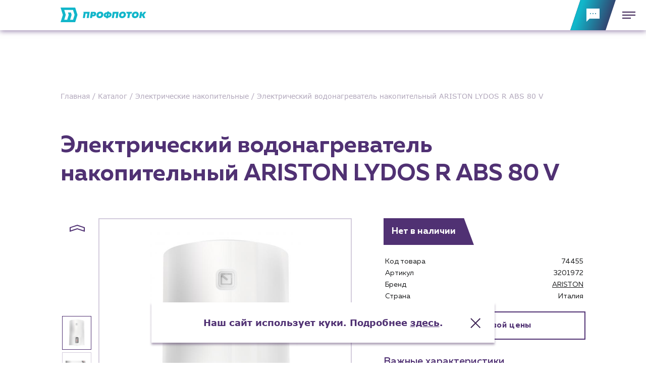

--- FILE ---
content_type: text/html; charset=UTF-8
request_url: https://profpotok.ru/catalog/elektriceskie-nakopitelnye/ariston-lydos-r-abs-80-v
body_size: 33238
content:
<!DOCTYPE html>
<html class="page " lang="ru">
<head>
    <meta charset="UTF-8">
    <meta name="viewport" content="width=device-width,user-scalable=no,initial-scale=1,maximum-scale=1,minimum-scale=1">
    <meta http-equiv="X-UA-Compatible" content="ie=edge">

    <link rel="icon" type="image/png" sizes="32x32" href="https://profpotok.ru/themes/profpotok/assets/img/favicon/favicon-32x32.png">

    <title>ARISTON LYDOS R ABS 80 V купить оптом, цены в &quot;Профпоток&quot;</title>
    <meta name="title" content="ARISTON LYDOS R ABS 80 V купить оптом, цены в &quot;Профпоток&quot;">
    <meta name="description" content="ARISTON LYDOS R ABS 80 V оптом. Купить Электрические накопительные водонагреватели от официального дистрибьютора. Широкий ассортимент оборудования  в наличии на складе. Доставим бесплатно.
">

    <link rel="canonical" href="https://profpotok.ru/catalog/elektriceskie-nakopitelnye/ariston-lydos-r-abs-80-v"/>
    <link rel="stylesheet" href="https://profpotok.ru/combine/4961eb9114ab4e7661c2dbe5632d2dc2-1749125836">

        <link href="https://profpotok.ru/themes/profpotok/assets/css/style-3.min.css?v=4" rel="stylesheet" />

    <!-- Yandex.Metrika counter -->
<script type="text/javascript" >
    (function (m, e, t, r, i, k, a) {
        m[i] = m[i] || function () {
            (m[i].a = m[i].a || []).push(arguments)
        };
        m[i].l = 1 * new Date();
        k = e.createElement(t),
        a = e.getElementsByTagName(t)[0],
        k.async = 1,
        k.src = r,
        a
            .parentNode
            .insertBefore(k, a)
    })(window, document, "script", "https://mc.yandex.ru/metrika/tag.js", "ym");

    ym(62099872, "init", {
        clickmap: true,
        trackLinks: true,
        accurateTrackBounce: true,
        webvisor: true,
        ecommerce: "dataLayer"
    });
</script>
<noscript>
    <div><img src="https://mc.yandex.ru/watch/62099872" style="position:absolute; left:-9999px;" alt=""/></div>
</noscript>
<!-- /Yandex.Metrika counter -->    <style>
        @media (max-width: 767px){
            .cookies {
                bottom: 10px!important;
                height: 60px!important;;
            }
        }

    </style>

    <!-- VK++ -->
    <script type="text/javascript">!function(){var t=document.createElement("script");t.type="text/javascript",t.async=!0,t.src='https://vk.com/js/api/openapi.js?169',t.onload=function(){VK.Retargeting.Init("VK-RTRG-1745234-1ttyB"),VK.Retargeting.Hit()},document.head.appendChild(t)}();</script><noscript><img src="https://vk.com/rtrg?p=VK-RTRG-1745234-1ttyB" style="position:fixed; left:-999px;" alt=""/></noscript>
    <!-- Top.Mail.Ru counter -->
    <script type="text/javascript">
        var _tmr = window._tmr || (window._tmr = []);
        _tmr.push({id: "3344965", type: "pageView", start: (new Date()).getTime()});
        (function (d, w, id) {
            if (d.getElementById(id)) return;
            var ts = d.createElement("script"); ts.type = "text/javascript"; ts.async = true; ts.id = id;
            ts.src = "https://top-fwz1.mail.ru/js/code.js";
            var f = function () {var s = d.getElementsByTagName("script")[0]; s.parentNode.insertBefore(ts, s);};
            if (w.opera == "[object Opera]") { d.addEventListener("DOMContentLoaded", f, false); } else { f(); }
        })(document, window, "tmr-code");
    </script>
    <noscript><div><img src="https://top-fwz1.mail.ru/counter?id=3344965;js=na" style="position:absolute;left:-9999px;" alt="Top.Mail.Ru" /></div></noscript>
    <!-- /Top.Mail.Ru counter -->
    <!-- --VK -->

</head>
<body class="page__body">
    <!-- Roistat-->
    <script>
    (function(w, d, s, h, id) {
        w.roistatProjectId = id; w.roistatHost = h;
        var p = d.location.protocol == "https:" ? "https://" : "http://";
        var u = /^.*roistat_visit=[^;]+(.*)?$/.test(d.cookie) ? "/dist/module.js" : "/api/site/1.0/"+id+"/init?referrer="+encodeURIComponent(d.location.href);
        var js = d.createElement(s); js.charset="UTF-8"; js.async = 1; js.src = p+h+u; var js2 = d.getElementsByTagName(s)[0]; js2.parentNode.insertBefore(js, js2);
    })(window, document, 'script', 'cloud.roistat.com', 'a975d04e1363967890a1367784a6608d');
    </script>
    <!-- Roistat-->

    <script>
        window.onRoistatAllModulesLoaded = function () {
            window.roistat.leadHunter.onAfterSubmit = function (leadData) {
                ym(62099872, 'reachGoal', 'callback');
                gtag('event', 'submit', {'event_category': 'callback', 'event_label': '<label>', 'value': '<value>'});
                roistat.event.send('leadhunter');
            }
        };
    </script>

    <!-- BEGIN WHATSAPP INTEGRATION WITH ROISTAT -->
    <script type="bogus" class="js-whatsapp-message-container">Обязательно отправьте это сообщение и дождитесь ответа. Номер вашего обращения: {roistat_visit}</script>
    <script>
        (function() {
            if (window.roistat !== undefined) {
                handler();
            } else {
                var pastCallback = typeof window.onRoistatAllModulesLoaded === "function" ? window.onRoistatAllModulesLoaded : null;
                window.onRoistatAllModulesLoaded = function () {
                    if (pastCallback !== null) {
                        pastCallback();
                    }
                    handler();
                };
            }

            function handler() {
                function init() {
                    appendMessageToLinks();

                    var delays = [1000, 5000, 15000];
                    setTimeout(function func(i) {
                        if (i === undefined) {
                            i = 0;
                        }
                        appendMessageToLinks();
                        i++;
                        if (typeof delays[i] !== 'undefined') {
                            setTimeout(func, delays[i], i);
                        }
                    }, delays[0]);
                }

                function replaceQueryParam(url, param, value) {
                    var explodedUrl = url.split('?');
                    var baseUrl = explodedUrl[0] || '';
                    var query = '?' + (explodedUrl[1] || '');
                    var regex = new RegExp("([?;&])" + param + "[^&;]*[;&]?");
                    var queryWithoutParameter = query.replace(regex, "$1").replace(/&$/, '');
                    return baseUrl + (queryWithoutParameter.length > 2 ? queryWithoutParameter  + '&' : '?') + (value ? param + "=" + value : '');
                }

                function appendMessageToLinks() {
                    var message = document.querySelector('.js-whatsapp-message-container').text;
                    var text = message.replace(/{roistat_visit}/g, window.roistatGetCookie('roistat_visit'));
                    text = encodeURI(text);
                    var linkElements = document.querySelectorAll('[href*="//wa.me"], [href*="//api.whatsapp.com/send"], [href*="//web.whatsapp.com/send"], [href^="whatsapp://send"]');
                    for (var elementKey in linkElements) {
                        if (linkElements.hasOwnProperty(elementKey)) {
                            var element = linkElements[elementKey];
                            element.href = replaceQueryParam(element.href, 'text', text);
                        }
                    }
                }
                if (document.readyState === 'loading') {
                    document.addEventListener('DOMContentLoaded', init);
                } else {
                    init();
                }
            };
        })();
    </script>
    <!-- END WHATSAPP INTEGRATION WITH ROISTAT -->

    <div class="popup-catalog" id="popup-catalog"></div>

<header class="page__header header " id="header">
  <div class="header__top">

    <div class="container">

      <div class="header__top-inner">

        <div class="header__logo">
          <a class="header__logo-link" href="https://profpotok.ru">
            <svg class="header__logo-img" viewBox="0 0 140 25" fill="none" xmlns="http://www.w3.org/2000/svg">
  <path d="M23.8652 0H0L3.74414 12.1028L0 24.205H23.8652L27.6093 12.1022L23.8652 0Z" fill="#11B6CA"/>
  <path d="M20.3425 4.03448H6.00195L8.49824 12.1028L6.00195 20.1711H10.7802L13.2759 12.1028L12.028 8.06835H16.8127L18.0606 12.1028L15.5643 20.1711H20.3425L22.8388 12.1028L20.3425 4.03448Z" fill="white"/>
  <path d="M37.963 6.98535H37.1616L37.6916 8.69783L36.3359 17.2502H39.7085L40.8662 9.94804H43.7406L42.5828 17.2502H45.9542L47.5825 6.98535H37.963Z" fill="#11B6CA"/>
  <path d="M53.992 6.98535H49.58H49.5783L47.9512 17.2508H51.3384L51.7642 14.5667H52.9814C55.7086 14.5667 57.6001 13.7611 58.0247 10.9745C58.5081 7.99706 56.457 6.98535 53.992 6.98535ZM53.2441 11.7801H52.2029L52.5262 9.77196H53.684C54.3724 9.77196 54.8417 10.0652 54.7251 10.7395C54.6085 11.5027 54.0514 11.7801 53.2441 11.7801Z" fill="#11B6CA"/>
  <path d="M63.4396 17.484C59.8174 17.484 58.1308 14.9618 58.6143 11.9126C59.0689 9.06824 61.2549 6.75098 64.8471 6.75098C68.4104 6.75098 70.17 9.25904 69.6707 12.3224C69.2319 15.1685 67.0313 17.484 63.4396 17.484ZM63.7182 14.4206C65.1115 14.4206 66.0785 13.466 66.2551 11.9414C66.4312 10.6364 65.8435 9.81613 64.5833 9.81613C63.2047 9.81613 62.2513 10.7689 62.0463 12.2936C61.8844 13.5991 62.4721 14.4206 63.7182 14.4206Z" fill="#11B6CA"/>
  <path d="M85.2247 6.98535L83.5977 17.2502H86.9702L88.128 9.94804H91.0029L89.8452 17.2502H93.2159L94.8448 6.98535H85.2247Z" fill="#11B6CA"/>
  <path d="M100.295 17.484C96.6729 17.484 94.9863 14.9618 95.4698 11.9126C95.9244 9.06824 98.1104 6.75098 101.703 6.75098C105.266 6.75098 107.026 9.25904 106.526 12.3224C106.087 15.1685 103.887 17.484 100.295 17.484ZM100.574 14.4206C101.967 14.4206 102.934 13.466 103.111 11.9414C103.287 10.6364 102.701 9.81613 101.439 9.81613C100.06 9.81613 99.1067 10.7689 98.9018 12.2936C98.7399 13.5991 99.3276 14.4206 100.574 14.4206Z" fill="#11B6CA"/>
  <path d="M116.706 6.98535L116.236 9.94804H113.479L112.321 17.2508H108.948L110.106 9.94804H107.998L107.082 6.98535H116.706Z" fill="#11B6CA"/>
  <path d="M121.276 17.484C117.653 17.484 115.967 14.9618 116.45 11.9126C116.905 9.06824 119.091 6.75098 122.683 6.75098C126.246 6.75098 128.006 9.25904 127.507 12.3224C127.068 15.1685 124.867 17.484 121.276 17.484ZM121.554 14.4206C122.947 14.4206 123.914 13.466 124.091 11.9414C124.267 10.6364 123.681 9.81613 122.419 9.81613C121.041 9.81613 120.087 10.7689 119.882 12.2936C119.72 13.5991 120.308 14.4206 121.554 14.4206Z" fill="#11B6CA"/>
  <path d="M140.001 6.98535H136.216L133.622 10.6223H132.727L133.313 6.98535H129.927H129.926L128.299 17.2502H131.686L132.257 13.585H133.167L134.78 17.2502H138.343L136.026 12.177L140.001 6.98535Z" fill="#11B6CA"/>
  <path d="M79.0393 7.61605L79.2154 6.48068H76.1808L76.0048 7.61605C72.8224 7.79213 70.7984 9.36151 70.3886 11.9126C69.9481 14.6833 71.9727 16.3693 74.5973 16.6048L74.3959 17.7449H77.4281L77.603 16.6195C80.7259 16.4146 82.7787 14.8741 83.1886 12.323C83.6144 9.56645 81.6492 7.88046 79.0393 7.61605ZM75.0496 13.966C73.7605 13.8188 73.5556 12.866 73.6722 12.1628C73.8176 11.253 74.3606 10.4763 75.6226 10.3149L75.0496 13.966ZM79.9185 12.0586C79.7731 12.9684 79.2442 13.7611 77.9981 13.9354L78.5841 10.2696C79.8608 10.4315 80.0369 11.3555 79.9185 12.0586Z" fill="#11B6CA"/>
</svg>          </a>
        </div>

        <div class="header__nav">
                                                          <div class="header__nav-item" >
                                          <a href="/catalog" class="header__nav-link" >Каталог</a>
              
            </div>
                                                          <div class="header__nav-item" >
                                                            <a href="https://profpotok.ru/clients" class="header__nav-link" >Клиентам</a>
                                <span class="header__nav-dropdown">

                                      
                    <a class="header__nav-dropdown-link" style="--delay: 0.15s" href="https://profpotok.ru/customers/specializirovannye-magaziny">
                      Специализированным магазинам
                    </a>
                                      
                    <a class="header__nav-dropdown-link" style="--delay: 0.2s" href="https://profpotok.ru/customers/zastrojshchiki">
                      Застройщикам
                    </a>
                                      
                    <a class="header__nav-dropdown-link" style="--delay: 0.25s" href="https://profpotok.ru/customers/snabzhency-i-podryadnye-organizacii">
                      Снабженцам и подрядным организациям
                    </a>
                                      
                    <a class="header__nav-dropdown-link" style="--delay: 0.3s" href="https://profpotok.ru/customers/montazhnye-brigady">
                      Монтажным бригадам
                    </a>
                                      
                    <a class="header__nav-dropdown-link" style="--delay: 0.35s" href="https://profpotok.ru/customers/predpriyatiya-i-yuridicheskie-lica">
                      Предприятиям и юр.лицам
                    </a>
                  
                </span>
              
            </div>
                                                          <div class="header__nav-item" >
                                                            <span class="header__nav-link">Услуги</span>
                                <span class="header__nav-dropdown">

                                      
                    <a class="header__nav-dropdown-link" style="--delay: 0.15s" href="https://profpotok.ru/services/vodosnabzhenie-i-teplosnabzhenie">
                      Водоснабжение и теплоснабжение
                    </a>
                                      
                    <a class="header__nav-dropdown-link" style="--delay: 0.2s" href="https://profpotok.ru/services/servis-i-obsluzhivanie-inzhenernyh-sistem">
                      Сервис и обслуживание инженерных систем
                    </a>
                                      
                    <a class="header__nav-dropdown-link" style="--delay: 0.25s" href="https://profpotok.ru/services/dostavka">
                      Доставка
                    </a>
                  
                </span>
              
            </div>
                                                          <div class="header__nav-item" >
                                                            <span class="header__nav-link">Новости</span>
                                <span class="header__nav-dropdown">

                                      
                    <a class="header__nav-dropdown-link" style="--delay: 0.15s" href="https://profpotok.ru/news">
                      Новости
                    </a>
                                      
                    <a class="header__nav-dropdown-link" style="--delay: 0.2s" href="https://profpotok.ru/blog">
                      Блог
                    </a>
                  
                </span>
              
            </div>
                                                          <div class="header__nav-item" >
                                          <a href="https://lk.profpotok.ru/" class="header__nav-link" >Личный кабинет</a>
              
            </div>
                                                          <div class="header__nav-item" >
                                          <a href="http://chatbot.profpotok.ru/" class="header__nav-link" >Чат-бот</a>
              
            </div>
          
          <div class="header__nav-item">
            <a class="header__nav-link header__nav-link--second" href="tel:+78612745900">+7 (861) 274-59-00</a>

            <div class="header__contacts">
              <div class="header__contacts-item">Пн – пт: 9:00 – 18:00</div>
              <a class="header__contacts-item" href="mailto:sales@profpotok.ru">sales@profpotok.ru</a>
              <div class="header__contacts-item">г. Краснодар, ул. Российская, 63</div>
            </div>

          </div>
        </div>

      </div>

    </div>

  </div>

  
              
  <div class="header__buttons">
    <div class="header__buttons-row">
      <button class="header-burger-button" id="header-burger-button" aria-label="Меню" type="button">
        <span></span>
      </button>
    </div>
    <div class="header__buttons-row">
      <button class="header-feedback-button js-popup-open" data-popup="popup-form" id="header-feedback-button" aria-label="Обратная связь">
        <svg class="header-feedback-button__icon" viewBox="0 0 26 26">
          <path fill-rule="evenodd" clip-rule="evenodd" d="M0 26V0H26V20H6L0 26ZM8 11C8.55228 11 9 10.5523 9 10C9 9.44771 8.55228 9 8 9C7.44772 9 7 9.44771 7 10C7 10.5523 7.44772 11 8 11ZM13 11C13.5523 11 14 10.5523 14 10C14 9.44771 13.5523 9 13 9C12.4477 9 12 9.44771 12 10C12 10.5523 12.4477 11 13 11ZM19 10C19 10.5523 18.5523 11 18 11C17.4477 11 17 10.5523 17 10C17 9.44771 17.4477 9 18 9C18.5523 9 19 9.44771 19 10Z"/>
        </svg>
      </button>
    </div>
  </div>


  <nav class="header__menu menu" id="header-menu">
    <div class="container">
      <div class="menu__inner">

                  <div class="menu__nav">

            
              <div>
          
      <div class="menu__nav-group">
                  <a class="menu__link h2" href="/catalog">Каталог</a>
        
              </div>
          
      <div class="menu__nav-group">
                  <a class="menu__link h2" href="/clients">Клиентам</a>
        
                              <a class="menu__link" href="https://profpotok.ru/customers/specializirovannye-magaziny">Специализированным магазинам</a>
                      <a class="menu__link" href="https://profpotok.ru/customers/zastrojshchiki">Застройщикам</a>
                      <a class="menu__link" href="https://profpotok.ru/customers/snabzhency-i-podryadnye-organizacii">Снабженцам и подрядным организациям</a>
                      <a class="menu__link" href="https://profpotok.ru/customers/montazhnye-brigady">Монтажным бригадам</a>
                      <a class="menu__link" href="https://profpotok.ru/customers/predpriyatiya-i-yuridicheskie-lica">Предприятиям и юр.лицам</a>
                        </div>
          
      <div class="menu__nav-group">
                  <div class="menu__title h2">О компании</div>
        
                              <a class="menu__link" href="https://profpotok.ru/about">История компании</a>
                        </div>
      </div>

              <div>
          
      <div class="menu__nav-group">
                  <div class="menu__title h2">Услуги</div>
        
                              <a class="menu__link" href="https://profpotok.ru/services/vodosnabzhenie-i-teplosnabzhenie">Водоснабжение и теплоснабжение</a>
                      <a class="menu__link" href="https://profpotok.ru/services/servis-i-obsluzhivanie-inzhenernyh-sistem">Сервис и обслуживание инженерных систем</a>
                      <a class="menu__link" href="https://profpotok.ru/services/dostavka">Доставка</a>
                        </div>
          
      <div class="menu__nav-group">
                  <a class="menu__link h2" href="https://profpotok.ru/portfolio">Портфолио</a>
        
              </div>
          
      <div class="menu__nav-group">
                  <a class="menu__link h2" href="https://profpotok.ru/news">Новости</a>
        
              </div>
          
      <div class="menu__nav-group">
                  <a class="menu__link h2" href="https://profpotok.ru/blog">Блог</a>
        
              </div>
      </div>

              <div>
          
      <div class="menu__nav-group">
                  <a class="menu__link h2" href="https://lk.profpotok.ru/">Личный кабинет</a>
        
              </div>
          
      <div class="menu__nav-group">
                  <div class="menu__title h2">Контакты</div>
        
                              <a class="menu__link" href="https://profpotok.ru/contacts">Контактные данные</a>
                      <a class="menu__link" href="https://profpotok.ru/partners">Наши партнёры</a>
                        </div>
          
      <div class="menu__nav-group">
                  <a class="menu__link h2" href="http://chatbot.profpotok.ru/">Чат-бот</a>
        
              </div>
      </div>

          </div>
        
        <div class="menu__nav">
          <div>
            <div class="menu__nav-group">
              <a class="menu__link h3" href="tel:+78612745900">+7 (861) 274-59-00</a>
            </div>
            <div class="menu__nav-group">
              <div class="h3">Пн – пт: 9:00 – 18:00</div>
            </div>
          </div>
          <div>
            <div class="menu__nav-group">
              <a class="menu__link h3" href="mailto:sales@profpotok.ru">sales@profpotok.ru</a>
            </div>
            <div class="menu__nav-group">
              <div class="h3">г. Краснодар, ул. Российская, 63</div>
            </div>
          </div>
          <div>
            <div class="socials">
      <a class="socials__link" href="https://www.youtube.com/channel/UCFwsJ9739J0ZRGXcEcDhk9w" target="_blank" aria-label="YouTube">
      <svg class="socials__link-icon" width="18" height="14" viewBox="0 0 18 14">
        <path fill-rule="evenodd" clip-rule="evenodd" d="M0 2.45904V11.5046C0 12.3735 0.640712 13.1216 1.53082 13.292C6.46145 14.236 11.5386 14.236 16.4692 13.292C17.3593 13.1216 18 12.3735 18 11.5046V2.45904C18 1.64348 17.4048 0.938737 16.5717 0.767852C11.5806 -0.255951 6.41944 -0.255951 1.42826 0.767852C0.595176 0.938737 0 1.64348 0 2.45904ZM7.2 4.30758V9.47667L11.7 6.89212L7.2 4.30758Z"/>
      </svg>
    </a>
  
  
  
  
    <a class="socials__link" href="https://zen.yandex.ru/id/622b63044c738e3d9849f4ad?lang=ru&amp;referrer_place=multisearch" target="_blank" aria-label="Яндекс Дзен">
    <svg class="socials__link-icon" width="30" height="30" viewBox="-3 -3 30 30">
      <path class="fil0" d="M12.12 0c-0.06,5.07 -0.4,7.92 -2.31,9.82 -1.89,1.89 -4.75,2.24 -9.81,2.3l0 0.75c5.06,0.07 7.92,0.41 9.81,2.31 1.91,1.91 2.25,4.75 2.31,9.82l0.75 0c0.07,-5.07 0.41,-7.91 2.32,-9.82 1.89,-1.9 4.74,-2.24 9.81,-2.31l0 -0.75c-5.07,-0.06 -7.92,-0.41 -9.81,-2.3 -1.91,-1.9 -2.25,-4.75 -2.32,-9.82l-0.75 0z"/>
    </svg>
  </a>
      <a class="socials__link" href="https://vk.com/profpotok" target="_blank" aria-label="ВК">
    <svg class="socials__link-icon" width="20" height="20" viewBox="0 -4 20 20">
      <path class="fil0" d="M18.43 0.83c-0.23,-0.19 -1.12,-0.18 -2,-0.18 -0.91,0.01 -1.8,0.01 -2.01,0.09 -0.19,0.08 -0.62,1.12 -1.18,2.19 -0.64,1.22 -1.42,2.38 -1.92,2.37 -0.64,-0.01 -0.49,-2 -0.45,-3.46 0.02,-0.97 -0.14,-1.28 -0.28,-1.37 -0.34,-0.23 -1.28,-0.46 -1.28,-0.46 0,0 -2.79,-0.21 -3.19,1.01 0.53,0.07 1.45,-0.1 1.1,3.65 -0.02,0.18 -0.43,1.72 -1.73,-0.37 -0.33,-0.52 -1.58,-3.64 -2.01,-3.65 -1.45,-0.04 -2.87,-0.1 -3.37,0.18 -0.47,0.26 0.62,2.42 2.46,5.29 1.5,2.36 3.09,4.19 5.83,4.66 0.52,0.05 1.87,0.11 2.28,-0.09 0.29,-0.15 -0.06,-2.19 0.92,-2.38 0.43,-0.08 2.1,2.12 2.73,2.38 0.38,0.15 1.23,0.21 2.1,0.18 0.94,-0.03 1.99,0.08 2.1,-0.55 0.22,-1.41 -2.83,-3.23 -2.92,-4.11 -0.07,-0.62 1.11,-1.77 1.73,-2.64 0.75,-1.06 1.56,-2.34 1.09,-2.74z"/>
    </svg>
  </a>
      <a class="socials__link" href="https://t.me/oborudovanie_opt" target="_blank" aria-label="Telegram">
    <svg class="socials__link-icon" width="20" height="20" viewBox="1 0 20 20">
      <path class="fil0" d="M3.17107 8.81043C7.8354 6.77826 10.9457 5.43853 12.5019 4.79124C16.9453 2.94309 17.8686 2.62204 18.4704 2.61144C18.6027 2.60911 18.8987 2.64191 19.0904 2.79746C19.2522 2.92881 19.2968 3.10623 19.3181 3.23076C19.3394 3.35529 19.3659 3.63897 19.3448 3.86063C19.104 6.39061 18.0622 12.5302 17.5321 15.3638C17.3078 16.5628 16.8662 16.9648 16.4387 17.0042C15.5095 17.0897 14.804 16.3901 13.904 15.8002C12.4958 14.8771 11.7003 14.3025 10.3334 13.4017C8.75366 12.3607 9.77772 11.7886 10.678 10.8535C10.9136 10.6088 15.0074 6.88514 15.0867 6.54734C15.0966 6.50509 15.1058 6.34762 15.0122 6.26446C14.9187 6.18131 14.7806 6.20974 14.681 6.23236C14.5397 6.26441 12.2901 7.75134 7.93207 10.6931C7.29352 11.1316 6.71514 11.3452 6.19693 11.334C5.62565 11.3217 4.52673 11.011 3.7098 10.7455C2.7078 10.4198 1.91143 10.2476 1.98077 9.69441C2.01689 9.40629 2.41366 9.11163 3.17107 8.81043Z" stroke="none"/>
    </svg>
  </a>
  </div>          </div>
        </div>
      </div>
    </div>
  </nav>

</header>
    <div class="dark-overlayer" style="transform: translateX(-100%);opacity:0;">
        <div class="dark-overlayer__top-section"></div>
    </div>

    <main class="page__main">
        

<main>

    <div class="product-popup-gallery-color-overlayer close-popup-slider"></div>
<div class="product-popup-gallery">
  <div class="product-popup-gallery__wrapper">

    <div class="popup-gallery">
      <button class="button-v2 button-v2_transparent-3 button-v2_small  close-popup-slider">
        <div class="button-v2__inner">
          <div class="button-v2__icon-box">
            <svg preserveAspectRatio="none" viewBox="0 0 24 24" height="24px" width="24px" fill="none" class="button-v2__icon" xmlns="http://www.w3.org/2000/svg"><path d="M2.1 19.778A1.5 1.5 0 1 0 4.223 21.9L12 14.12l7.778 7.778a1.5 1.5 0 1 0 2.122-2.12L14.12 12 21.9 4.222A1.5 1.5 0 1 0 19.78 2.1L12 9.88 4.222 2.1A1.5 1.5 0 1 0 2.1 4.22L9.879 12 2.1 19.778z"/></svg>
          </div>
        </div>
      </button>



      <div class="popup-gallery__main-swiper-container swiper-container">
        <div class="popup-gallery__main-swiper-wrapper swiper-wrapper">
                    <div class="popup-gallery__main-swiper-slide swiper-slide" data-index="1">
            <img src="https://profpotok.ru/pub_image/import_files/43/43b500f8-bb0d-11e8-93f8-00155dfd6912_9c92651d-bb0d-11e8-93f8-00155dfd6912.jpeg" alt="" class="popup-gallery__main-swiper-photo">
          </div>
                    <div class="popup-gallery__main-swiper-slide swiper-slide" data-index="2">
            <img src="https://profpotok.ru/pub_image/import_files/43/43b500f8-bb0d-11e8-93f8-00155dfd6912_bce1704f-de78-11e8-93fa-00155dfd6c23.jpeg" alt="" class="popup-gallery__main-swiper-photo">
          </div>
                  </div>
      </div>
      <div class="popup-gallery__thumbs-swiper-container swiper-container">
        <div class="popup-gallery__thumbs-swiper-wrapper swiper-wrapper">
                    <div class="popup-gallery__thumbs-swiper-slide swiper-slide">
            <img src="https://profpotok.ru/pub_image/import_files/43/43b500f8-bb0d-11e8-93f8-00155dfd6912_9c92651d-bb0d-11e8-93f8-00155dfd6912.jpeg" alt="" class="popup-gallery__thumbs-swiper-photo">
          </div>
                    <div class="popup-gallery__thumbs-swiper-slide swiper-slide">
            <img src="https://profpotok.ru/pub_image/import_files/43/43b500f8-bb0d-11e8-93f8-00155dfd6912_bce1704f-de78-11e8-93fa-00155dfd6c23.jpeg" alt="" class="popup-gallery__thumbs-swiper-photo">
          </div>
                  </div>
      </div>

      <button class="swiper-dir-control-button popup-gallery__arrow pts-arr-prev">
        <svg class="swiper-dir-control-button__icon prev" preserveAspectRatio="none" width="14" height="32" viewBox="0 0 14 32" xmlns="http://www.w3.org/2000/svg">
          <path d="m14 31h-9l-5-15 5-15h9l-5 15zm-7.6-2h4.8l-4.3-13 4.3-13h-4.8l-4.3 13z">
          </path></svg>
      </button>

      <button class="swiper-dir-control-button popup-gallery__arrow pts-arr-next">
        <svg class="swiper-dir-control-button__icon next" preserveAspectRatio="none" width="14" height="32" viewBox="0 0 14 32" xmlns="http://www.w3.org/2000/svg">
          <path d="m9 31h-9l5-15-5-15h9l5 15zm-6.2-2h4.8l4.3-13-4.3-13h-4.8l4.3 13z"/>
        </svg>
      </button>

    </div>

  </div>
</div>

      
    <div class="container">
        <div class="page__breadcrumbs">
            <div class="breadcrumbs " itemscope itemtype="https://schema.org/BreadcrumbList">

                                    <span class="breadcrumbs__item" itemprop="itemListElement" itemscope itemtype="https://schema.org/ListItem">

                                                                                <a href="https://profpotok.ru" itemprop="item">
                                      <span itemprop="name">Главная</span>
                                  </a>
                                                     
                        <meta itemprop="position" content="1" />
                    </span>
                                    <span class="breadcrumbs__item" itemprop="itemListElement" itemscope itemtype="https://schema.org/ListItem">

                                                                                <a href="https://profpotok.ru/catalog" itemprop="item">
                                      <span itemprop="name">Каталог</span>
                                  </a>
                                                     
                        <meta itemprop="position" content="2" />
                    </span>
                                    <span class="breadcrumbs__item" itemprop="itemListElement" itemscope itemtype="https://schema.org/ListItem">

                                                                                <a href="https://profpotok.ru/catalog/elektriceskie-nakopitelnye" itemprop="item">
                                <span itemprop="name">Электрические накопительные</span>
                            </a>
                                                    
                        <meta itemprop="position" content="3" />
                    </span>
                                    <span class="breadcrumbs__item" itemprop="itemListElement" itemscope itemtype="https://schema.org/ListItem">

                                                    <span itemprop="name">Электрический водонагреватель накопительный ARISTON LYDOS R ABS 80 V</span>

                        
                        <meta itemprop="position" content="4" />
                    </span>
                
            </div>
        </div>
    </div>

  <div class="container container_product-name">
    <div class="page__block">
      <h1 class="page__title h1">Электрический водонагреватель накопительный ARISTON LYDOS R ABS 80 V</h1>
    </div>
  </div>


  <div class="page__section">
    <div class="container">
      <div class="product-block product-block_primary">
        <!-- ««« Колонка с фотографиями-->
        <div class="product-block__first-column">
          <div class="product-gallery ">

  <!--«««Галерея миниатюр-->
  <div class="swiper-container product-gallery__thumbs">
    <div class="swiper-wrapper thumbs-swiper">
              <div class="swiper-slide thumbs-swiper__slide">
          <img src="https://profpotok.ru/pub_image/import_files/43/43b500f8-bb0d-11e8-93f8-00155dfd6912_9c92651d-bb0d-11e8-93f8-00155dfd6912.jpeg" alt="" class="thumbs-swiper__thumb">
        </div>
              <div class="swiper-slide thumbs-swiper__slide">
          <img src="https://profpotok.ru/pub_image/import_files/43/43b500f8-bb0d-11e8-93f8-00155dfd6912_bce1704f-de78-11e8-93fa-00155dfd6c23.jpeg" alt="" class="thumbs-swiper__thumb">
        </div>
          </div>
  </div>
  <!--Галерея миниатюр»»»-->

  <!--«««Основная фотогалерея-->
  <div class="swiper-container product-gallery__main">
    <div class="swiper-wrapper large-photos-swiper">
              <div class="swiper-slide large-photos-swiper__slide" data-index="1">
          <img src="https://profpotok.ru/pub_image/import_files/43/43b500f8-bb0d-11e8-93f8-00155dfd6912_9c92651d-bb0d-11e8-93f8-00155dfd6912.jpeg" alt="" class="large-photos-swiper__photo">
        </div>
              <div class="swiper-slide large-photos-swiper__slide" data-index="2">
          <img src="https://profpotok.ru/pub_image/import_files/43/43b500f8-bb0d-11e8-93f8-00155dfd6912_bce1704f-de78-11e8-93fa-00155dfd6c23.jpeg" alt="" class="large-photos-swiper__photo">
        </div>
          </div>
  </div>
  <!--Основная фотогалерея»»»-->

  <!--«««Кнопки-->
  <div class="swiper-dir-control-button thumbs-swiper__arrow ts-arr-prev" id="ts-arr-prev">
    <svg class="swiper-dir-control-button__icon prev" preserveAspectRatio="none" width="14" height="32"
         viewBox="0 0 14 32" xmlns="http://www.w3.org/2000/svg">
      <path d="m14 31h-9l-5-15 5-15h9l-5 15zm-7.6-2h4.8l-4.3-13 4.3-13h-4.8l-4.3 13z">
      </path>
    </svg>
  </div>
  <div class="swiper-dir-control-button thumbs-swiper__arrow ts-arr-next" id="ts-arr-next">
    <svg class="swiper-dir-control-button__icon next" preserveAspectRatio="none" width="14" height="32"
         viewBox="0 0 14 32" xmlns="http://www.w3.org/2000/svg">
      <path d="m9 31h-9l5-15-5-15h9l5 15zm-6.2-2h4.8l4.3-13-4.3-13h-4.8l4.3 13z"></path>
    </svg>
  </div>
  <!--Кнопки»»»-->


</div>
        </div>
        <!-- Колонка с фотографиями »»»-->

        <!-- ««« Колонка с ценой-->
        <div class="product-block__second-column">
                                <div class="product-block__container">
              <div class="price-box price-box_noquantity">
                <div class="price-box__current ">
                  Нет в наличии
                </div>
              </div>
            </div>
                    
          <div class="product-block__container grow">
                        <div class="short-specification">
              <div class="short-specification__group">
                <table class="short-specification__specification">
                  <tbody>
                                      <tr class="short-specification__specification-row">
                      <td class="short-specification__specification-name-cell">
                        <div class="short-specification__specification-name">
                          <div class="short-specification__specification-name-text-wrapper">
                            <span class="short-specification__specification-name-text">Код товара&#8199;</span>
                          </div>
                        </div>
                      </td>
                      <td class="short-specification__specification-value-cell">
                                                  <span class="short-specification__specification-value">74455</span>
                        
                      </td>
                    </tr>
                                      <tr class="short-specification__specification-row">
                      <td class="short-specification__specification-name-cell">
                        <div class="short-specification__specification-name">
                          <div class="short-specification__specification-name-text-wrapper">
                            <span class="short-specification__specification-name-text">Артикул&#8199;</span>
                          </div>
                        </div>
                      </td>
                      <td class="short-specification__specification-value-cell">
                                                  <span class="short-specification__specification-value">3201972</span>
                        
                      </td>
                    </tr>
                                      <tr class="short-specification__specification-row">
                      <td class="short-specification__specification-name-cell">
                        <div class="short-specification__specification-name">
                          <div class="short-specification__specification-name-text-wrapper">
                            <span class="short-specification__specification-name-text">Бренд&#8199;</span>
                          </div>
                        </div>
                      </td>
                      <td class="short-specification__specification-value-cell">
                                                  <a href="https://profpotok.ru/catalog/elektriceskie-nakopitelnye?brend=214"
                            class="short-specification__specification-value">ARISTON</a>
                        
                      </td>
                    </tr>
                                      <tr class="short-specification__specification-row">
                      <td class="short-specification__specification-name-cell">
                        <div class="short-specification__specification-name">
                          <div class="short-specification__specification-name-text-wrapper">
                            <span class="short-specification__specification-name-text">Страна&#8199;</span>
                          </div>
                        </div>
                      </td>
                      <td class="short-specification__specification-value-cell">
                                                  <span class="short-specification__specification-value">Италия</span>
                        
                      </td>
                    </tr>
                                    </tbody>
                </table>
              </div>
			  <div>
                <div id="button-optprice" class="product__optprice_button js-popup-open" data-popup="popup-optprice">
                  Запрос оптовой цены
                </div>
              </div>
			  <div class="short-specification__group">
                <div class="short-specification__group-name">Важные характеристики</div>
                <table class="short-specification__specification">
                  <tbody>
                                      <tr class="short-specification__specification-row">
                      <td class="short-specification__specification-name-cell">
                        <div class="short-specification__specification-name">
                          <div class="short-specification__specification-name-text-wrapper">
                            <span class="short-specification__specification-name-text">Бренд&#8199;</span>
                          </div>
                        </div>
                      </td>
                      <td class="short-specification__specification-value-cell">
                        <span class="short-specification__specification-value">ARISTON</span>
                      </td>
                    </tr>
                                      <tr class="short-specification__specification-row">
                      <td class="short-specification__specification-name-cell">
                        <div class="short-specification__specification-name">
                          <div class="short-specification__specification-name-text-wrapper">
                            <span class="short-specification__specification-name-text">Продукт&#8199;</span>
                          </div>
                        </div>
                      </td>
                      <td class="short-specification__specification-value-cell">
                        <span class="short-specification__specification-value">Водонагреватель</span>
                      </td>
                    </tr>
                                      <tr class="short-specification__specification-row">
                      <td class="short-specification__specification-name-cell">
                        <div class="short-specification__specification-name">
                          <div class="short-specification__specification-name-text-wrapper">
                            <span class="short-specification__specification-name-text">Тип&#8199;</span>
                          </div>
                        </div>
                      </td>
                      <td class="short-specification__specification-value-cell">
                        <span class="short-specification__specification-value">Накопительный</span>
                      </td>
                    </tr>
                                      <tr class="short-specification__specification-row">
                      <td class="short-specification__specification-name-cell">
                        <div class="short-specification__specification-name">
                          <div class="short-specification__specification-name-text-wrapper">
                            <span class="short-specification__specification-name-text">Функция &quot;Активная электрическая защита&quot;&#8199;</span>
                          </div>
                        </div>
                      </td>
                      <td class="short-specification__specification-value-cell">
                        <span class="short-specification__specification-value">Нет</span>
                      </td>
                    </tr>
                                    </tbody>
                </table>
              </div>
            </div>
                      </div>

                    <div class="product-block__container">
            <div class="order-group">
              <div class="order-group__price-notification desk">
                <strong>Указана рекомендованная розничная цена</strong><br>
                <span>Размер скидки при оптовых поставках и комплектации объектов рассчитываем в индивидуальном порядке.</span>
              </div>
            </div>
          </div>
          <div class="product-block__container mob-only">
            <div class="order-group__price-notification mob">
              <strong>Указана рекомендованная розничная цена</strong><br>
              <span>Размер скидки при оптовых поставках и комплектации объектов рассчитываем в индивидуальном порядке.</span>
            </div>
          </div>
          

        </div>
        <!-- Колонка с ценой »»»-->
      </div>
    </div>
  </div>

    <div class="page__section page__section_advantages">
    <div class="container">
      <div class="advantages advantages_hidden-additions">
        <ul class="advantages__list">

          <li class="advantages__item">
            <div class="advantages__name">Официальный<br>дилер</div>
            <div class="advantages__image">
              <svg enable-background="new 0 0 120 120" viewBox="0 0 120 120" xmlns="http://www.w3.org/2000/svg">
                <path
                  d="m70.4 40.7h-32.4c-.8 0-1.5-.7-1.5-1.5v-13.5c0-.8.7-1.5 1.5-1.5h16.8c.8 0 1.5.7 1.5 1.5s-.7 1.5-1.5 1.5h-15.3v10.5h30.9c.8 0 1.5.7 1.5 1.5s-.7 1.5-1.5 1.5zm9.1-8.1c0-.8-.7-1.5-1.5-1.5h-32.1c-.8 0-1.5.7-1.5 1.5s.7 1.5 1.5 1.5h32.1c.8 0 1.5-.7 1.5-1.5zm-21 55.9c0-.3 0-.6 0-.9-.1-.8-.8-1.4-1.6-1.4-.8.1-1.4.8-1.4 1.6v.7c0 5-4 9-9 9s-9-4-9-9 4-9 9-9c1.3 0 2.5.3 3.7.8.8.3 1.6 0 2-.8.3-.8 0-1.6-.8-2-6-2.7-13.1-.1-15.9 6-2.7 6-.1 13.1 6 15.9s13.1.1 15.9-6c.7-1.5 1.1-3.2 1.1-4.9zm-9.1 4.9c.7-.4 1-1.3.6-2s-1.3-1-2-.6c0 0-.1.1-.1.1-1.3.8-3 .4-3.8-.9s-.4-3 .9-3.8 2.9-.4 3.8.9c.4.7 1.3 1 2 .6s1-1.3.6-2c0 0 0-.1-.1-.1-1.7-2.7-5.2-3.5-8-1.9-2.7 1.7-3.5 5.2-1.9 8 1.7 2.5 5.2 3.3 8 1.7z"
                  fill="#643699"/>
                <path
                  d="m95.8 15h-6.1v-5.5c0-.8-.7-1.5-1.5-1.5h-68.2c-.8 0-1.5.7-1.5 1.5v90c0 .8.7 1.5 1.5 1.5h6.1v5.5c0 .8.7 1.5 1.5 1.5h68.2c.8 0 1.5-.7 1.5-1.5v-90c0-.8-.7-1.5-1.5-1.5zm-74.3 83v-87h65.2v4h-59c-.8 0-1.5.7-1.5 1.5v81.5zm72.8 7h-65.2v-87h65.2zm-5.7-52.1c0 .8-.7 1.5-1.5 1.5h-36.5c-.8 0-1.5-.7-1.5-1.5s.7-1.5 1.5-1.5h36.5c.8 0 1.5.6 1.5 1.5zm0 6.8c0 .8-.7 1.5-1.5 1.5h-13.3c-.8 0-1.5-.7-1.5-1.5s.7-1.5 1.5-1.5h13.3c.8 0 1.5.6 1.5 1.5zm-52 0c0-.8.7-1.5 1.5-1.5h27.9c.8 0 1.5.7 1.5 1.5s-.7 1.5-1.5 1.5h-27.9c-.8 0-1.5-.7-1.5-1.5zm26.1 8.1c-.8 0-1.5-.7-1.5-1.5s.7-1.5 1.5-1.5h13.3c.8 0 1.5.7 1.5 1.5s-.7 1.5-1.5 1.5zm-5.2-1.5c0 .8-.7 1.5-1.5 1.5h-17.9c-.8 0-1.5-.7-1.5-1.5s.7-1.5 1.5-1.5h17.9c.8 0 1.5.7 1.5 1.5zm30.4 17c-.7 3.1-2.2 6-4.4 8.2-.7.8-1.6 1.4-2.7 1.7-1.5.4-3.1-.3-3.7-1.7-.2-.7-.3-1.5-.1-2.3v-.3c0-.1 0-.3 0-.4 0 .1-.1.2-.1.3l-.2.5c-.4 1.4-1.5 2.4-2.9 2.9-1.7.5-3.5-.4-4.1-2-.3-1.1-.2-2.2.3-3.2.6-1.2.8-2.5.6-3.8-.1-.6-.4-1-.7-1s-.9.8-1.2 1.8c-.2.9-.3 1.9-.3 2.9s-.1 1.9-.2 2.8c-.5 2.6-1.9 5-4 6.7-.3.2-.6.3-.9.3-.8 0-1.5-.7-1.5-1.5 0-.4.2-.9.6-1.2 1.5-1.2 2.5-2.9 2.9-4.8.1-.8.2-1.6.2-2.4 0-1.2.1-2.3.4-3.5.5-2.2 2.4-4.3 4.8-3.8 1.6.4 2.8 1.7 3 3.3.3 1.8.1 3.7-.7 5.4-.2.4-.3.8-.3 1.2.1.1.3.1.5.1.4-.2.8-.6.9-1 .1-.1.1-.3.1-.4.2-1.2 1.1-2.3 2.2-2.7 1.3-.3 2.7.3 3.3 1.5.5.8.6 1.8.5 2.7v.3c0 .2-.1.4-.1.6h.3c.5-.2.9-.5 1.2-.9 1.8-1.9 3.1-4.3 3.6-6.8.2-.8.9-1.3 1.8-1.2.6.1 1.1.9.9 1.7.1 0 .1 0 0 0z"
                  fill="#3b2254"/>
              </svg>
            </div>
            <div class="advantages__addition">Официаль&shy;ные прямые поставки большого числа серти&shy;фицирован&shy;ного
              оборудо&shy;вания&nbsp;— гарантия качества и&nbsp;низкой цены.
            </div>
          </li>

          <li class="advantages__item">
            <div class="advantages__name">Подробные<br>консультации</div>
            <div class="advantages__image">
              <svg enable-background="new 0 0 120 120" viewBox="0 0 120 120" xmlns="http://www.w3.org/2000/svg">
                <path
                  d="m80 43.1c-.5 0-.9-.2-1.2-.6 0 0-2.9-3.8-5.6-7.5-13.9-.8-24.7-8.3-24.7-17.4 0-9.6 12.1-17.5 27-17.5s27 7.9 27 17.5c0 7.6-7.3 14.2-18.3 16.6-.8 2.3-2.6 7.6-2.7 7.9-.2.5-.6.9-1.2 1zm-4.5-40c-13.2 0-24 6.5-24 14.5 0 7.7 9.9 14 22.6 14.5.5 0 .9.2 1.2.6 1.5 2 3.1 4.2 4.3 5.8.8-2.3 1.8-5.3 2.1-6 .2-.5.6-.9 1.2-1 9.9-1.9 16.8-7.6 16.8-13.9-.2-8-11-14.5-24.2-14.5zm-29 44.2c.1 0 5.6-4.2 8.6-6.4 1.5.2 2.9.2 4.4.2 3.7 0 7.4-.5 10.9-1.5.8-.2 1.3-1.1 1-1.9-.2-.8-1.1-1.3-1.9-1-3.3.9-6.7 1.4-10.1 1.4-1.5 0-3.1-.1-4.6-.3-.4 0-.7.1-1 .3-1.5 1.1-4.1 3-6.1 4.5.2-1.5.5-3.2.8-4.9.1-.7-.3-1.4-1-1.6-7.4-2.6-12-7.4-12-12.5s4.6-9.9 12-12.5c.8-.3 1.1-1.2.8-2-.3-.7-1.1-1-1.8-.8-8.6 3-14 8.9-14 15.4 0 6.1 4.9 11.8 12.8 14.9-.6 3.7-1.2 7.3-1.2 7.3-.1.8.4 1.6 1.2 1.7h.3c.3 0 .7-.1.9-.3zm27-35.7c0-.8-.7-1.5-1.5-1.5h-6c-.8 0-1.5.7-1.5 1.5s.7 1.5 1.5 1.5h6c.8 0 1.5-.6 1.5-1.5zm7 0c0-.8-.7-1.5-1.5-1.5h-3c-.8 0-1.5.7-1.5 1.5s.7 1.5 1.5 1.5h3c.8 0 1.5-.6 1.5-1.5zm-1 6c0-.8-.7-1.5-1.5-1.5h-16c-.8 0-1.5.7-1.5 1.5s.7 1.5 1.5 1.5h16c.8 0 1.5-.6 1.5-1.5zm11 0c0-.8-.7-1.5-1.5-1.5h-7c-.8 0-1.5.7-1.5 1.5s.7 1.5 1.5 1.5h7c.8 0 1.5-.6 1.5-1.5zm-18 6c0-.8-.7-1.5-1.5-1.5h-9c-.8 0-1.5.7-1.5 1.5s.7 1.5 1.5 1.5h9c.8 0 1.5-.6 1.5-1.5zm13 0c0-.8-.7-1.5-1.5-1.5h-9c-.8 0-1.5.7-1.5 1.5s.7 1.5 1.5 1.5h9c.8 0 1.5-.6 1.5-1.5zm2-12c0-.8-.7-1.5-1.5-1.5h-3c-.8 0-1.5.7-1.5 1.5s.7 1.5 1.5 1.5h3c.8 0 1.5-.6 1.5-1.5z"
                  fill="#643699"/>
                <path
                  d="m57 108h-50c-.8 0-1.5-.7-1.5-1.5v-9.5c0-3.4 1.8-6.6 4.8-8.3l11.9-7c.7-.4 1.6-.2 2 .5 1.3 1.7 3.1 2.9 5.1 3.4.3.1.6.3.8.6l1.8 2.4 1.8-2.4c.2-.3.5-.5.8-.6 2-.5 3.8-1.7 5.1-3.4.4-.7 1.3-.9 2-.5l12 7c2.9 1.6 4.8 4.7 4.8 8v9.7c.1 1-.6 1.6-1.4 1.6zm-25-3h23.5v-8.2c0-2.3-1.2-4.3-3.2-5.4l-11-6.4c-1.5 1.6-3.4 2.7-5.5 3.4l-2.7 3.6c-.6.7-1.5.8-2.2.2-.1-.1-.1-.1-.2-.2l-2.7-3.6c-2.1-.6-4-1.8-5.5-3.4l-10.9 6.4c-2 1.2-3.3 3.4-3.3 5.7v8zm0-22c-2 0-4-.8-5.5-2.1-2.1-2-5.6-5.7-6-7.5l-.9-7.1c-.4-.2-.6-.4-.8-.8-2.2-5.4-.4-11.9 4.3-14.9s11.7-2.9 15.5-1c.9.4 1.6 1 2.2 1.9 1.8 1.1 7.3 5.1 3.8 13.9l-1 8c-.3 1.9-3.8 5.6-5.9 7.6-1.6 1.2-3.6 2-5.7 2zm-9.5-17.7 1 7.6c.2.7 2.8 3.6 5 5.8 2 1.8 5 1.8 7 0 2.2-2.1 4.8-5 5-5.8l.9-7c-2-1.2-3.4-3.1-4.1-5.2-2.2 1.5-6.1 3.3-12.8 4.1-.3 0-.6 0-.9-.2-.3.1-.7.4-1.1.7zm17.3-7.1c.4 1.7 1.2 3.2 2.5 4.4 1-3.5 0-5.8-1.1-7.2-.3.9-.7 1.8-1.3 2.6zm-7.9-7c-2.5-.1-5 .6-7.1 1.8-3 2.2-4.5 5.9-3.7 9.6 1.3-.9 2.4-2 3.3-3.2.4-.7 1.4-.9 2.1-.5.5.3.8 1 .7 1.6 0 .1-.1.3-.2.7 8.4-1.6 10.4-4.7 10.4-4.7.1-.1.1-.2.2-.3.6-.8.9-1.7.9-2.7-.2-.2-.3-.5-.3-.8-.5-.5-1.1-.8-1.7-1-1.5-.5-3-.7-4.5-.7zm82.1 54h-50c-.8 0-1.5-.7-1.5-1.5v-9.6c0-3.4 1.8-6.6 4.8-8.3l11.9-7c.7-.4 1.6-.2 2 .5 1.3 1.7 3.1 2.9 5.1 3.4.3.1.6.3.8.6l1.8 2.4 1.8-2.4c.2-.3.5-.5.8-.6 2-.5 3.8-1.7 5.1-3.4.4-.7 1.3-.9 2-.4l12 7c3 1.6 4.8 4.7 4.8 8v9.8c.1.8-.5 1.4-1.4 1.5 0-.1 0-.1 0-.1zm-25-3h23.5v-8.3c0-2.3-1.2-4.3-3.2-5.4l-10.9-6.4c-1.5 1.6-3.4 2.7-5.4 3.4l-2.7 3.6c-.5.7-1.5.8-2.2.2-.1-.1-.2-.1-.2-.2l-2.7-3.6c-2.1-.6-4-1.8-5.4-3.4l-10.9 6.4c-2 1.2-3.3 3.3-3.3 5.7v8zm0-22c-2 0-4-.8-5.5-2.1-2.1-2-5.6-5.7-6-7.5l-.9-7.1c-.3-.2-.6-.4-.8-.8-2.2-5.5-.4-11.9 4.3-14.9s11.7-2.9 15.5-1c.9.4 1.6 1 2.2 1.9 1.8 1.1 7.3 5.1 3.8 13.9l-1 8c-.3 1.9-3.8 5.6-5.9 7.5-1.7 1.3-3.7 2-5.7 2zm-9.5-17.7 1 7.6c.2.7 2.8 3.6 5 5.8 2 1.8 5 1.8 7 0 2.2-2.1 4.8-5 5-5.8l.9-7c-2-1.3-3.4-3.2-4.1-5.5-2.2 1.5-6.1 3.3-12.8 4.1-.3 0-.6 0-.9-.2-.3.3-.7.6-1.1.8zm17.2-7c.3 1.7 1.2 3.3 2.5 4.5 1-3.5 0-5.8-1.1-7.2-.3.9-.7 1.8-1.3 2.6zm-7.9-7c-2.5-.1-5 .6-7.1 1.8-3 2.2-4.5 6-3.7 9.6 1.3-.9 2.4-2 3.3-3.2.4-.7 1.4-.9 2.1-.5.5.3.8.9.7 1.4 0 .1-.1.3-.2.7 8.4-1.6 10.4-4.7 10.4-4.7.1-.1.1-.2.2-.3.6-.7.9-1.6.9-2.5-.2-.2-.3-.5-.3-.8-.5-.5-1.1-.8-1.7-1-1.5-.5-3-.8-4.5-.8z"
                  fill="#3b2254"/>
              </svg>
            </div>
            <div class="advantages__addition">Помогаем подбирать оборудо&shy;вание и&nbsp;расходные материалы. При&nbsp;необходи&shy;мости
              подключаем инженеров.
            </div>
          </li>

          <li class="advantages__item">
            <div class="advantages__name">Оптовые<br>поставки</div>
            <div class="advantages__image">
              <svg enable-background="new 0 0 120 120" viewBox="0 0 120 120" xmlns="http://www.w3.org/2000/svg">
                <path
                  d="m73 74c-.2 0-.4 0-.6-.1-.5-.2-.9-.8-.9-1.4v-8c0-.8.7-1.5 1.5-1.5s1.5.7 1.5 1.5v4.6l.3-.3c.6-.6 1.5-.6 2.1 0l1.4 1.4 1.4-1.4c.5-.5 1.4-.6 2-.1l.7.6v-4.8c0-.8.7-1.5 1.5-1.5s1.5.7 1.5 1.5v8c0 .8-.7 1.5-1.5 1.5-.3 0-.7-.1-.9-.3l-2.1-1.7-1.5 1.5c-.6.6-1.5.6-2.1 0l-1.5-1.5-1.8 1.6c-.3.3-.6.4-1 .4zm24-.4 1.8-1.6 1.5 1.5c.6.6 1.5.6 2.1 0l1.6-1.6 2.1 1.7c.6.5 1.6.4 2.1-.2.2-.3.3-.6.3-.9v-8c0-.8-.7-1.5-1.5-1.5s-1.5.7-1.5 1.5v4.9l-.7-.6c-.6-.5-1.5-.4-2 .1l-1.4 1.4-1.4-1.4c-.6-.6-1.5-.6-2.1 0l-.3.3v-4.7c0-.8-.7-1.5-1.5-1.5s-1.5.7-1.5 1.5v8c0 .6.3 1.1.9 1.4.2.1.4.1.6.1.3 0 .6-.1.9-.4zm0-24 1.8-1.6 1.5 1.5c.6.6 1.5.6 2.1 0l1.6-1.5 2.1 1.7c.6.5 1.6.4 2.1-.2.2-.3.3-.6.3-.9v-8c0-.8-.7-1.5-1.5-1.5s-1.5.7-1.5 1.5v4.9l-.7-.6c-.6-.5-1.5-.4-2 .1l-1.4 1.4-1.4-1.4c-.6-.6-1.5-.6-2.1 0l-.3.3v-4.8c0-.8-.7-1.5-1.5-1.5s-1.5.7-1.5 1.5v8c0 .6.3 1.1.9 1.4.2.1.4.1.6.1.3 0 .6-.1.9-.4zm-23 0 1.8-1.6 1.5 1.5c.6.6 1.5.6 2.1 0l1.6-1.5 2.1 1.7c.6.5 1.6.4 2.1-.2.2-.3.3-.6.3-.9v-8c0-.8-.7-1.5-1.5-1.5s-1.5.7-1.5 1.5v4.9l-.7-.6c-.6-.5-1.5-.4-2 .1l-1.4 1.4-1.4-1.4c-.6-.6-1.5-.6-2.1 0l-.3.3v-4.8c0-.8-.7-1.5-1.5-1.5s-1.5.7-1.5 1.5v8c0 .6.3 1.1.9 1.4.2.1.4.1.6.1.3 0 .6-.1.9-.4zm0-23 1.8-1.6 1.5 1.5c.6.6 1.5.6 2.1 0l1.6-1.5 2.1 1.7c.6.5 1.6.4 2.1-.2.2-.3.3-.6.3-.9v-8c0-.8-.7-1.5-1.5-1.5s-1.5.7-1.5 1.5v4.9l-.7-.6c-.6-.5-1.5-.4-2 .1l-1.4 1.4-1.4-1.4c-.6-.6-1.5-.6-2.1 0l-.3.3v-4.8c0-.8-.7-1.5-1.5-1.5s-1.5.7-1.5 1.5v8c0 .6.3 1.1.9 1.4.2.1.4.1.6.1.3 0 .6-.1.9-.4zm23 0 1.8-1.6 1.5 1.5c.6.6 1.5.6 2.1 0l1.6-1.5 2.1 1.7c.6.5 1.6.4 2.1-.2.2-.3.3-.6.3-.9v-8c0-.8-.7-1.5-1.5-1.5s-1.5.7-1.5 1.5v4.9l-.7-.6c-.6-.5-1.5-.4-2 .1l-1.4 1.4-1.4-1.4c-.6-.6-1.5-.6-2.1 0l-.3.3v-4.8c0-.8-.7-1.5-1.5-1.5s-1.5.7-1.5 1.5v8c0 .6.3 1.1.9 1.4.2.1.4.1.6.1.3 0 .6-.1.9-.4z"
                  fill="#643699"/>
                <path
                  d="m114.5 16.5c0-.8-.7-1.5-1.5-1.5h-47c-.8 0-1.5.7-1.5 1.5v21.5h-7.5c-.8 0-1.5.7-1.5 1.5s.7 1.5 1.5 1.5h7.5v21h-7.5c-.8 0-1.5.7-1.5 1.5v28.5h-4.5c-.8 0-1.5.7-1.5 1.5v5.5h-6.5c-.8 0-1.5.7-1.5 1.5v6c0 .8.7 1.5 1.5 1.5h70c.8 0 1.5-.7 1.5-1.5v-6c0-.8-.7-1.5-1.5-1.5h-6.5v-5h6.5c.8 0 1.5-.7 1.5-1.5v-29.2c0-.1 0-.3 0-.4s0-.3 0-.4zm-47 1.5h21v20h-21zm0 46.8h21v20.2h-21zm0-3v-20.8h21v20.8zm-9 3.2h6v20h-6zm-6 30h4.5c.6 0 1.2-.4 1.4-1h3.1v5h-9zm59 7v3h-67v-3zm-47-3v-5h27.3v5zm30.3 0v-5h8.7v5zm16.7-8h-53v-3h53zm0-6h-20v-20.2h20zm0-23.2h-20v-20.8h20zm0-23.8h-20v-20h20z"
                  fill="#3b2254"/>
                <path
                  d="m27 32.5c0-.8.7-1.5 1.5-1.5h8.9c.8 0 1.5.7 1.5 1.5s-.7 1.5-1.5 1.5h-8.9c-.8 0-1.5-.7-1.5-1.5zm-4.4 51c0 2.2-1.8 4.1-4.1 4.1-2.2 0-4.1-1.8-4.1-4.1 0-2.2 1.8-4.1 4.1-4.1s4.1 1.9 4.1 4.1zm-3 0c0-.6-.5-1-1.1-1s-1.1.5-1.1 1.1.5 1.1 1.1 1.1c.6-.1 1.1-.6 1.1-1.2zm17.9-2.2v4.5c0 1.4-1.2 2.6-2.6 2.6h-6.7c-1.4 0-2.6-1.1-2.6-2.6v-4.5c0-1.4 1.2-2.6 2.6-2.6h6.7c1.4 0 2.6 1.1 2.6 2.6zm-3 .4h-5.9v3.7h5.9zm24-62.2v74c0 .8-.7 1.5-1.5 1.5h-48c-.8 0-1.5-.7-1.5-1.5v-74c0-.8.7-1.5 1.5-1.5h17.4v-3c0-1.7 1.4-3 3-3h7c1.7 0 3 1.4 3 3v3h17.6c.8 0 1.5.7 1.5 1.5zm-29.1-1.5h7.1v-3h-7zm-18.9 3v51h45v-51h-11.5-22.1zm45 71v-17h-45v17z"
                  fill="#643699"/>
              </svg>
            </div>
            <div class="advantages__addition">Тысячи наименова&shy;ний инженер&shy;ного оборудо&shy;вания в&nbsp;наличии,
              в&nbsp;Краснодаре. Регуляр&shy;ные оптовые поставки для бизнеса.
            </div>
          </li>

          <li class="advantages__item">
            <div class="advantages__name advantages__name_with-link">
              Склад<br>запчастей
            </div>
            <div class="advantages__image">
              <svg enable-background="new 0 0 120 120" viewBox="0 0 120 120" xmlns="http://www.w3.org/2000/svg">
                <path
                  d="m73 74c-.2 0-.4 0-.6-.1-.5-.2-.9-.8-.9-1.4v-8c0-.8.7-1.5 1.5-1.5s1.5.7 1.5 1.5v4.6l.3-.3c.6-.6 1.5-.6 2.1 0l1.4 1.4 1.4-1.4c.5-.5 1.4-.6 2-.1l.7.6v-4.8c0-.8.7-1.5 1.5-1.5s1.5.7 1.5 1.5v8c0 .8-.7 1.5-1.5 1.5-.3 0-.7-.1-.9-.3l-2.1-1.7-1.6 1.5c-.6.6-1.5.6-2.1 0l-1.4-1.5-1.8 1.6c-.3.3-.6.4-1 .4zm24-.4 1.8-1.6 1.5 1.5c.6.6 1.5.6 2.1 0l1.6-1.6 2.1 1.7c.6.5 1.6.4 2.1-.2.2-.3.3-.6.3-.9v-8c0-.8-.7-1.5-1.5-1.5s-1.5.7-1.5 1.5v4.9l-.7-.6c-.6-.5-1.5-.4-2 .1l-1.4 1.4-1.4-1.4c-.6-.6-1.5-.6-2.1 0l-.3.3v-4.7c0-.8-.7-1.5-1.5-1.5s-1.5.7-1.5 1.5v8c0 .6.3 1.1.9 1.4.1.1.3.1.5.1.4 0 .7-.1 1-.4zm0-25 1.8-1.6 1.5 1.5c.6.6 1.5.6 2.1 0l1.6-1.5 2.1 1.7c.6.5 1.6.4 2.1-.2.2-.3.3-.6.3-.9v-8c0-.8-.7-1.5-1.5-1.5s-1.5.7-1.5 1.5v4.9l-.7-.6c-.6-.5-1.5-.4-2 .1l-1.4 1.4-1.4-1.4c-.6-.6-1.5-.6-2.1 0l-.3.3v-4.7c0-.8-.7-1.5-1.5-1.5s-1.5.7-1.5 1.5v8c0 .6.3 1.1.9 1.4h.5c.4 0 .7-.1 1-.4zm0-22 1.8-1.6 1.5 1.5c.6.6 1.5.6 2.1 0l1.6-1.5 2.1 1.7c.6.5 1.6.4 2.1-.2.2-.3.3-.6.3-.9v-8c0-.8-.7-1.5-1.5-1.5s-1.5.7-1.5 1.5v4.9l-.7-.6c-.6-.5-1.5-.4-2 .1l-1.4 1.4-1.4-1.4c-.6-.6-1.5-.6-2.1 0l-.3.3v-4.6c0-.8-.7-1.5-1.5-1.5s-1.5.7-1.5 1.5v8c0 .6.3 1.1.9 1.4.1-.1.3-.1.5-.1.4 0 .7-.1 1-.4z"
                  fill="#643699"/>
                <path
                  d="m43 108h70c.8 0 1.5-.7 1.5-1.5v-6c0-.8-.7-1.5-1.5-1.5h-6.5v-5h6.5c.8 0 1.5-.7 1.5-1.5v-29.2c0-.1 0-.3 0-.4s0-.3 0-.4v-46c0-.8-.7-1.5-1.5-1.5h-23c-.8 0-1.5.7-1.5 1.5v45.3h-22.2c-.3 0-.5.1-.8.2h-10.5c-.8 0-1.5.7-1.5 1.5v7c0 .8.7 1.5 1.5 1.5s1.5-.7 1.5-1.5v-5.5h8v20h-8v-7.5c0-.8-.7-1.5-1.5-1.5s-1.5.7-1.5 1.5v15.5h-2.5c-.8 0-1.5.7-1.5 1.5v4.5h-6.5c-.8 0-1.5.7-1.5 1.5v6c0 .8.7 1.5 1.5 1.5zm48.5-90h20v20h-20zm0 23h20v20.8h-20zm0 23.8h20v20.2h-20zm-24 0h21v20.2h-21zm-11 23.2h55v3h-55zm47 6v5h-8.7v-5zm-11.7 0v5h-27.3v-5zm-39.3 2h2.5c.8 0 1.5-.7 1.5-1.5v-.5h5v5h-9zm-8 6h67v3h-67z"
                  fill="#3b2254"/>
                <path
                  d="m59 36h-2.5v-2.5c0-.8-.7-1.5-1.5-1.5h-38c-.8 0-1.5.7-1.5 1.5v2.5h-3c-2.2 0-4 1.8-4 4s1.8 4 4 4h3v9h-3c-2.2 0-4 1.8-4 4s1.8 4 4 4h3v8h-3c-2.2 0-4 1.8-4 4s1.8 4 4 4h3v6h-2.5c-4.7 0-8.5 3.4-8.5 7.5v4c0 .8.7 1.5 1.5 1.5h5c.8 0 1.5-.7 1.5-1.5v-3.5h.5 2.5v3.5c0 .8.7 1.5 1.5 1.5h38c.8 0 1.5-.7 1.5-1.5v-17.5h2c2.2 0 4-1.8 4-4s-1.8-4-4-4h-2v-8h2c2.2 0 4-1.8 4-4s-1.8-4-4-4h-2v-9h2.5.5v3.5c0 .8.7 1.5 1.5 1.5h5c.8 0 1.5-.7 1.5-1.5v-4c0-4.1-3.8-7.5-8.5-7.5zm-43.5 52h-2.5c-3.3 0-3.5 2.1-3.5 2.5v2.5h-2v-2.5c0-2.8 2.9-4.5 5.5-4.5h2.5zm3-45.5v-7.5h35v18h-35zm-6-1.5c-.6 0-1-.4-1-1s.4-1 1-1h3v2zm41 52h-35v-16h35zm6-20c0 .6-.4 1-1 1h-46c-.6 0-1-.4-1-1s.4-1 1-1h46c.6 0 1 .4 1 1zm-6-4h-35v-8h35zm5-13c.6 0 1 .4 1 1s-.4 1-1 1h-46c-.6 0-1-.4-1-1s.4-1 1-1zm6-10h-2v-2.5c0-.4-.2-2.5-3.5-2.5h-2.5v-2h2.5c2.7 0 5.5 1.7 5.5 4.5z"
                  fill="#643699"/>
              </svg>
            </div>
            <div class="advantages__addition">Тысячи наименова&shy;ний оригиналь&shy;ных запасных частей и&nbsp;комплекту&shy;ющих
              в&nbsp;наличии, в&nbsp;Краснодаре&nbsp;— ждать не&nbsp;надо.
            </div>
          </li>

          <li class="advantages__item">
            <div class="advantages__name advantages__name_with-link">
              Доставка<br>по&nbsp;адресу
            </div>
            <div class="advantages__image">
              <svg enable-background="new 0 0 120 120" viewBox="0 0 120 120" xmlns="http://www.w3.org/2000/svg">
                <path
                  d="m39 70.1c-.2 0-.4 0-.6-.1-.5-.2-.9-.8-.9-1.4v-8c0-.8.7-1.5 1.5-1.5h11c.8 0 1.5.7 1.5 1.5v8c0 .8-.7 1.5-1.5 1.5-.3 0-.7-.1-.9-.3l-2.1-1.7-1.6 1.5c-.6.6-1.5.6-2.1 0l-1.5-1.5-1.8 1.6c-.3.3-.6.4-1 .4zm2.8-5.5c.4 0 .8.2 1.1.4l1.4 1.4 1.4-1.4c.5-.5 1.4-.6 2-.1l.7.6v-3.4h-8v3.1l.3-.3c.4-.2.8-.3 1.1-.3zm-2.8-17.5c-.2 0-.4 0-.6-.1-.5-.2-.9-.8-.9-1.4v-8c0-.8.7-1.5 1.5-1.5h11c.8 0 1.5.7 1.5 1.5v8c0 .8-.7 1.5-1.5 1.5-.3 0-.7-.1-.9-.3l-2.1-1.7-1.6 1.5c-.6.6-1.5.6-2.1 0l-1.5-1.5-1.8 1.6c-.3.3-.6.4-1 .4zm2.8-5.5c.4 0 .8.2 1.1.4l1.4 1.4 1.4-1.4c.5-.5 1.4-.6 2-.1l.7.6v-3.4h-8v3.1l.3-.3c.4-.2.8-.3 1.1-.3zm-14.7 28.7c-.4 0-.8-.2-1.1-.4l-1.6-1.6-2.2 1.5c-.6.4-1.4.3-1.9-.2l-1.5-1.5-1.8 1.6c-.6.6-1.6.5-2.1-.1-.2-.3-.4-.6-.4-1v-8c0-.8.7-1.5 1.5-1.5h11c.8 0 1.5.7 1.5 1.5l.1 8.2c0 .6-.4 1.2-.9 1.4-.3.1-.4.1-.6.1zm-8.3-5.7c.4 0 .8.2 1.1.4l1.6 1.6 2.2-1.5c.6-.4 1.3-.4 1.8.1v-3.1h-8v3.1l.3-.3c.3-.2.7-.3 1-.3zm-2.8-17.5c-.2 0-.4 0-.6-.1-.5-.2-.9-.8-.9-1.4v-8c0-.8.7-1.5 1.5-1.5h11c.8 0 1.5.7 1.5 1.5v8c0 .8-.7 1.5-1.5 1.5-.3 0-.7-.1-.9-.3l-2.1-1.7-1.6 1.5c-.6.6-1.5.6-2.1 0l-1.5-1.5-1.8 1.6c-.3.3-.6.4-1 .4zm2.8-5.5c.4 0 .8.2 1.1.4l1.4 1.4 1.4-1.4c.5-.5 1.4-.6 2-.1l.7.6v-3.4h-8v3.1l.3-.3c.4-.2.8-.3 1.1-.3z"
                  fill="#643699"/>
                <path
                  d="m14 90.1h-6c-1.4 0-2.5 1.1-2.5 2.5v4c0 1.4 1.1 2.5 2.5 2.5h5.4c.9 0 1.8-.5 2.2-1.4.1-.1.1-.3.1-.4l.6-3.8c.5-1.3-.2-2.7-1.5-3.2-.2-.1-.5-.2-.8-.2zm-1.1 6h-4.4v-3h4.9zm104.2-4.7c-.4-1.6-.8-3.1-1.3-4.7v-1.5c0-.1 0-.1 0-.2 0-.2-.9-6-10.4-9.2-1.4-1.3-8.6-7.8-15.8-13.9-1.6-1.3-3.1-2.8-4.5-4.1-5.4-5.2-10.5-10.1-20.2-10.6-.9 0-1.7.3-2.4.9-.6.6-1 1.4-1 2.3v39.8h-19.5c-1.4 0-2.5 1.1-2.5 2.5 0 .3 0 .5.1.8v.1l1.7 4c.4 1 1.3 1.6 2.3 1.6h18.2c.6 1.2 1.8 2 3.2 2h23c2 5.4 8.1 8.2 13.5 6.1 2.9-1.1 5.1-3.4 6.1-6.2l7.6-1.9c.3-.1.6-.3.8-.6.4-.4 2.2-2.8 1.1-7.2zm-55.6 4.7h-17.5l-1.3-3h18.7zm43.2-15.4 1-1.5c5.5 2.2 6.7 5.2 7 6l-3.3-.7c-.1 0-.2-.1-.3-.1l-3.3-.7zm-17-16.5c2.6 2.2 5.2 4.5 7.5 6.5l-5.2 2.3-3.5-9.8c.4.3.8.7 1.2 1zm-.7 9.2-17.5.1v-10.8c.4-.4.9-.6 1.5-.6h11.9zm.4 24.7h-22.4c-.3 0-.5-.2-.5-.5v-47.3s0-.1.1-.1c0 0 .1-.1.1 0 8.1.5 12.6 4.3 17.5 9h-11.1c-1.3 0-2.6.5-3.6 1.3-.6.5-1 1.3-1 2.2v31c0 .8.7 1.5 1.5 1.5h19.6c-.2.7-.3 1.5-.3 2.3.1.1.1.3.1.6zm-17.9-6v-15.6l19.1-.1c.8.1 1.5-.1 2.2-.5l2.7-1.2v12.8.2c-2 .9-3.6 2.4-4.7 4.3zm28.4 12.8c-4.1 0-7.5-3.4-7.5-7.5s3.4-7.5 7.5-7.5 7.5 3.4 7.5 7.5-3.4 7.5-7.5 7.5zm6.4-15.8c-2.2-1.7-5-2.5-7.8-2.1v-13.5l1.1-.5h.1c2.5 2.3 4.5 4 5.4 4.9l-.8 1.1c-.6.9-.8 2-.4 3l1.2 2.9c.4.9 1.2 1.6 2.2 1.8l.9.2zm9.7 7.2-5.7 1.4c0-.1 0-.2 0-.3 0-2.2-.7-4.3-2-6.1l3.2-3.7 3.6.8c.2.6.6 1.8 1 3.8.5 1.3.4 2.8-.1 4.1zm-40.6-17.5c-.8 0-1.5.7-1.5 1.5v3.6c0 .8.7 1.5 1.5 1.5s1.5-.7 1.5-1.5v-3.6c0-.9-.7-1.5-1.5-1.5zm24.5 12.9c-3.1 0-5.6 2.5-5.6 5.6s2.5 5.6 5.6 5.6 5.6-2.5 5.6-5.6c0-3-2.5-5.6-5.6-5.6zm0 8.3c-1.5 0-2.6-1.2-2.6-2.6s1.2-2.6 2.6-2.6c1.5 0 2.6 1.2 2.6 2.6s-1.2 2.6-2.6 2.6zm-64.4-11.9h24.5c.8 0 1.5-.7 1.5-1.5v-12c0-.8-.7-1.5-1.5-1.5h-.5v-35.5c0-.8-.7-1.5-1.5-1.5h-46c-.8 0-1.5.7-1.5 1.5v35.5h-4.5c-.8 0-1.5.7-1.5 1.5v12c0 .8.7 1.5 1.5 1.5h19.6c-5.1 2.7-7.1 9.1-4.4 14.2s9.1 7.1 14.2 4.4 7.1-9.1 4.4-14.2c-1-1.9-2.5-3.4-4.3-4.4zm1-49h20v20h-20zm0 23h20v11h-20zm-23-23h20v20h-20zm0 23h20v11h-20zm-6 23v-9h51v9zm23 19.8c-4.1 0-7.5-3.4-7.5-7.5s3.4-7.5 7.5-7.5 7.5 3.4 7.5 7.5c-.1 4.1-3.4 7.4-7.5 7.5zm0-13.3c-3.2 0-5.7 2.6-5.7 5.7s2.6 5.7 5.7 5.7 5.7-2.6 5.7-5.7c.1-3.1-2.5-5.7-5.7-5.7zm0 8.5c-1.5 0-2.7-1.2-2.7-2.7s1.2-2.8 2.7-2.8 2.7 1.2 2.7 2.7c.1 1.6-1.1 2.8-2.7 2.8z"
                  fill="#3b2254"/>
              </svg>
            </div>
            <div class="advantages__addition">Краснодарский и&nbsp;Ставропольский край, Ростовская область, Крым и&nbsp;Адыгея.
              Собственный автопарк.
            </div>
          </li>

        </ul>
      </div>
    </div>
  </div>
  
      <div class="page__section product-description">
    <div class="container">
      <div class="page__block">
        <div class="product-block product-block_secondary">
                    <div class="product-block__description-area">
            <!-- ««« Табы-->
            <div class="product-tabs">
              <nav class="product-tabs__nav">
                <ul class="product-tabs__nav-list" id="product-tabs_nav-list">
                                    <li class="product-tabs__nav-item">
                    <a onclick="show_tab(this)"
                       class="product-tabs__nav-button list-button list-button_for-light is-active"
                       data-tab="desc">
                      <span class="list-button__text">Описание</span>
                    </a>
                  </li>
                                                      <li class="product-tabs__nav-item">
                    <a onclick="show_tab(this)"
                       class="product-tabs__nav-button list-button list-button_for-light "
                       data-tab="spec">
                      <span class="list-button__text">Характеристики</span>
                    </a>
                  </li>
                                                      <li class="product-tabs__nav-item">
                    <a onclick="show_tab(this)"
                       class="product-tabs__nav-button list-button list-button_for-light "
                       data-tab="pay">
                      <span class="list-button__text">Оплата</span>
                    </a>
                  </li>
                  <li class="product-tabs__nav-item">
                    <a onclick="show_tab(this)"
                       class="product-tabs__nav-button list-button list-button_for-light"
                       data-tab="del">
                      <span class="list-button__text">Доставка</span>
                    </a>
                  </li>
                </ul>
              </nav>
              <div class="product-tabs__body">
                                <div class="product-tabs__tab is-desс is-active" data-tab="desc" data-list="tabs">
                  <div class="article"> <p><b>LYDOS R ABS 80 V&nbsp;<span >3201972</span></b><br></p><p>Настенный накопительный электрический водонагреватель</p><p><br></p><p>• Объем 80 л</p><p>• Механическое управление</p><p>• Технология WaterPlus: до 16% больше горячей воды</p><p>• Легкая настройка температуры</p><p>• Многоступенчатая защита</p><p>• Высококлассный и прочный теплоизоляционный материал (полиуретан)</p><p>• Эмалевое покрытие TitanShield защищает внутренний бак от коррозии</p><p>• Разработан и произведен в Италии</p><p>• Обновленный дизайн фронтальной части в форме волны</p><p>• Увеличенный магниевый анод для дополнительной защиты</p><p>• Предохранительный клапан в комплекте</p></div>
                </div>
                                                <div class="product-tabs__tab is-spec " data-tab="spec" data-list="tabs">
                  <div class="specification">
                    <h4 class="specification__heading">Основные сведения</h4>
                    <table class="specification__table">
                      <tbody>
                                              <tr class="specification__t-row">
                          <td class="specification__t-name-cell">
                            <div class="specification__t-name">
                              <div class="specification__t-name-text-wrapper">
                                <span class="specification__t-name-text">Бренд&#8199;</span>
                              </div>
                            </div>
                          </td>
                          <td class="specification__t-value-cell">
                                                          <a href="https://profpotok.ru/catalog/elektriceskie-nakopitelnye?brend=214"
                                 class="specification__t-value">ARISTON</a>
                            
                          </td>
                        </tr>
                                              <tr class="specification__t-row">
                          <td class="specification__t-name-cell">
                            <div class="specification__t-name">
                              <div class="specification__t-name-text-wrapper">
                                <span class="specification__t-name-text">Продукт&#8199;</span>
                              </div>
                            </div>
                          </td>
                          <td class="specification__t-value-cell">
                                                          <span class="specification__t-value">Водонагреватель</span>
                            
                          </td>
                        </tr>
                                              <tr class="specification__t-row">
                          <td class="specification__t-name-cell">
                            <div class="specification__t-name">
                              <div class="specification__t-name-text-wrapper">
                                <span class="specification__t-name-text">Тип&#8199;</span>
                              </div>
                            </div>
                          </td>
                          <td class="specification__t-value-cell">
                                                          <span class="specification__t-value">Накопительный</span>
                            
                          </td>
                        </tr>
                                              <tr class="specification__t-row">
                          <td class="specification__t-name-cell">
                            <div class="specification__t-name">
                              <div class="specification__t-name-text-wrapper">
                                <span class="specification__t-name-text">Функция &quot;Активная электрическая защита&quot;&#8199;</span>
                              </div>
                            </div>
                          </td>
                          <td class="specification__t-value-cell">
                                                          <span class="specification__t-value">Нет</span>
                            
                          </td>
                        </tr>
                                              <tr class="specification__t-row">
                          <td class="specification__t-name-cell">
                            <div class="specification__t-name">
                              <div class="specification__t-name-text-wrapper">
                                <span class="specification__t-name-text">Материал корпуса (обшивка)&#8199;</span>
                              </div>
                            </div>
                          </td>
                          <td class="specification__t-value-cell">
                                                          <span class="specification__t-value">Сталь</span>
                            
                          </td>
                        </tr>
                                              <tr class="specification__t-row">
                          <td class="specification__t-name-cell">
                            <div class="specification__t-name">
                              <div class="specification__t-name-text-wrapper">
                                <span class="specification__t-name-text">Расстояние между входом холодный и выходом горячей воды, мм&#8199;</span>
                              </div>
                            </div>
                          </td>
                          <td class="specification__t-value-cell">
                                                          <span class="specification__t-value">100</span>
                            
                          </td>
                        </tr>
                                              <tr class="specification__t-row">
                          <td class="specification__t-name-cell">
                            <div class="specification__t-name">
                              <div class="specification__t-name-text-wrapper">
                                <span class="specification__t-name-text">Объём воды, л&#8199;</span>
                              </div>
                            </div>
                          </td>
                          <td class="specification__t-value-cell">
                                                          <span class="specification__t-value">80</span>
                            
                          </td>
                        </tr>
                                              <tr class="specification__t-row">
                          <td class="specification__t-name-cell">
                            <div class="specification__t-name">
                              <div class="specification__t-name-text-wrapper">
                                <span class="specification__t-name-text">Предохранительный клапан в комплекте&#8199;</span>
                              </div>
                            </div>
                          </td>
                          <td class="specification__t-value-cell">
                                                          <span class="specification__t-value">Да</span>
                            
                          </td>
                        </tr>
                                              <tr class="specification__t-row">
                          <td class="specification__t-name-cell">
                            <div class="specification__t-name">
                              <div class="specification__t-name-text-wrapper">
                                <span class="specification__t-name-text">Глубина, мм&#8199;</span>
                              </div>
                            </div>
                          </td>
                          <td class="specification__t-value-cell">
                                                          <span class="specification__t-value">480</span>
                            
                          </td>
                        </tr>
                                              <tr class="specification__t-row">
                          <td class="specification__t-name-cell">
                            <div class="specification__t-name">
                              <div class="specification__t-name-text-wrapper">
                                <span class="specification__t-name-text">Подвод воды&#8199;</span>
                              </div>
                            </div>
                          </td>
                          <td class="specification__t-value-cell">
                                                          <span class="specification__t-value">Снизу</span>
                            
                          </td>
                        </tr>
                                              <tr class="specification__t-row">
                          <td class="specification__t-name-cell">
                            <div class="specification__t-name">
                              <div class="specification__t-name-text-wrapper">
                                <span class="specification__t-name-text">Форма корпуса&#8199;</span>
                              </div>
                            </div>
                          </td>
                          <td class="specification__t-value-cell">
                                                          <span class="specification__t-value">Цилиндрический стандартный</span>
                            
                          </td>
                        </tr>
                                              <tr class="specification__t-row">
                          <td class="specification__t-name-cell">
                            <div class="specification__t-name">
                              <div class="specification__t-name-text-wrapper">
                                <span class="specification__t-name-text">Ширина, мм&#8199;</span>
                              </div>
                            </div>
                          </td>
                          <td class="specification__t-value-cell">
                                                          <span class="specification__t-value">450</span>
                            
                          </td>
                        </tr>
                                              <tr class="specification__t-row">
                          <td class="specification__t-name-cell">
                            <div class="specification__t-name">
                              <div class="specification__t-name-text-wrapper">
                                <span class="specification__t-name-text">Минимальное давление воды, атм&#8199;</span>
                              </div>
                            </div>
                          </td>
                          <td class="specification__t-value-cell">
                                                          <span class="specification__t-value">75</span>
                            
                          </td>
                        </tr>
                                              <tr class="specification__t-row">
                          <td class="specification__t-name-cell">
                            <div class="specification__t-name">
                              <div class="specification__t-name-text-wrapper">
                                <span class="specification__t-name-text">Мощность, кВт&#8199;</span>
                              </div>
                            </div>
                          </td>
                          <td class="specification__t-value-cell">
                                                          <span class="specification__t-value">1,5</span>
                            
                          </td>
                        </tr>
                                              <tr class="specification__t-row">
                          <td class="specification__t-name-cell">
                            <div class="specification__t-name">
                              <div class="specification__t-name-text-wrapper">
                                <span class="specification__t-name-text">Материал внутреннего бака&#8199;</span>
                              </div>
                            </div>
                          </td>
                          <td class="specification__t-value-cell">
                                                          <span class="specification__t-value">Сталь</span>
                            
                          </td>
                        </tr>
                                              <tr class="specification__t-row">
                          <td class="specification__t-name-cell">
                            <div class="specification__t-name">
                              <div class="specification__t-name-text-wrapper">
                                <span class="specification__t-name-text">Цвет корпуса&#8199;</span>
                              </div>
                            </div>
                          </td>
                          <td class="specification__t-value-cell">
                                                          <span class="specification__t-value">Белый + чёрный</span>
                            
                          </td>
                        </tr>
                                              <tr class="specification__t-row">
                          <td class="specification__t-name-cell">
                            <div class="specification__t-name">
                              <div class="specification__t-name-text-wrapper">
                                <span class="specification__t-name-text">Управление водонагревателем&#8199;</span>
                              </div>
                            </div>
                          </td>
                          <td class="specification__t-value-cell">
                                                          <span class="specification__t-value">Механическое</span>
                            
                          </td>
                        </tr>
                                              <tr class="specification__t-row">
                          <td class="specification__t-name-cell">
                            <div class="specification__t-name">
                              <div class="specification__t-name-text-wrapper">
                                <span class="specification__t-name-text">Выход горячей воды, G&quot;&#8199;</span>
                              </div>
                            </div>
                          </td>
                          <td class="specification__t-value-cell">
                                                          <span class="specification__t-value">1/2&quot;, наружная резьба</span>
                            
                          </td>
                        </tr>
                                              <tr class="specification__t-row">
                          <td class="specification__t-name-cell">
                            <div class="specification__t-name">
                              <div class="specification__t-name-text-wrapper">
                                <span class="specification__t-name-text">Функция &quot;ECO&quot;&#8199;</span>
                              </div>
                            </div>
                          </td>
                          <td class="specification__t-value-cell">
                                                          <span class="specification__t-value">Нет</span>
                            
                          </td>
                        </tr>
                                              <tr class="specification__t-row">
                          <td class="specification__t-name-cell">
                            <div class="specification__t-name">
                              <div class="specification__t-name-text-wrapper">
                                <span class="specification__t-name-text">Максимальная температура нагрева воды&#8199;</span>
                              </div>
                            </div>
                          </td>
                          <td class="specification__t-value-cell">
                                                          <span class="specification__t-value">+80 °С</span>
                            
                          </td>
                        </tr>
                                              <tr class="specification__t-row">
                          <td class="specification__t-name-cell">
                            <div class="specification__t-name">
                              <div class="specification__t-name-text-wrapper">
                                <span class="specification__t-name-text">Защитное покрытие внутреннего бака&#8199;</span>
                              </div>
                            </div>
                          </td>
                          <td class="specification__t-value-cell">
                                                          <span class="specification__t-value">TitanShield</span>
                            
                          </td>
                        </tr>
                                              <tr class="specification__t-row">
                          <td class="specification__t-name-cell">
                            <div class="specification__t-name">
                              <div class="specification__t-name-text-wrapper">
                                <span class="specification__t-name-text">Электрический кабель, м&#8199;</span>
                              </div>
                            </div>
                          </td>
                          <td class="specification__t-value-cell">
                                                          <span class="specification__t-value">1</span>
                            
                          </td>
                        </tr>
                                              <tr class="specification__t-row">
                          <td class="specification__t-name-cell">
                            <div class="specification__t-name">
                              <div class="specification__t-name-text-wrapper">
                                <span class="specification__t-name-text">Количество внутренних баков&#8199;</span>
                              </div>
                            </div>
                          </td>
                          <td class="specification__t-value-cell">
                                                          <span class="specification__t-value">1</span>
                            
                          </td>
                        </tr>
                                              <tr class="specification__t-row">
                          <td class="specification__t-name-cell">
                            <div class="specification__t-name">
                              <div class="specification__t-name-text-wrapper">
                                <span class="specification__t-name-text">Функция &quot;Защита от включения без воды&quot;&#8199;</span>
                              </div>
                            </div>
                          </td>
                          <td class="specification__t-value-cell">
                                                          <span class="specification__t-value">Нет</span>
                            
                          </td>
                        </tr>
                                              <tr class="specification__t-row">
                          <td class="specification__t-name-cell">
                            <div class="specification__t-name">
                              <div class="specification__t-name-text-wrapper">
                                <span class="specification__t-name-text">Максимальное рабочее давление, атм&#8199;</span>
                              </div>
                            </div>
                          </td>
                          <td class="specification__t-value-cell">
                                                          <span class="specification__t-value">8</span>
                            
                          </td>
                        </tr>
                                              <tr class="specification__t-row">
                          <td class="specification__t-name-cell">
                            <div class="specification__t-name">
                              <div class="specification__t-name-text-wrapper">
                                <span class="specification__t-name-text">ABS 2.0&#8199;</span>
                              </div>
                            </div>
                          </td>
                          <td class="specification__t-value-cell">
                                                          <span class="specification__t-value">Нет</span>
                            
                          </td>
                        </tr>
                                              <tr class="specification__t-row">
                          <td class="specification__t-name-cell">
                            <div class="specification__t-name">
                              <div class="specification__t-name-text-wrapper">
                                <span class="specification__t-name-text">Вес, кг&#8199;</span>
                              </div>
                            </div>
                          </td>
                          <td class="specification__t-value-cell">
                                                          <span class="specification__t-value">22</span>
                            
                          </td>
                        </tr>
                                              <tr class="specification__t-row">
                          <td class="specification__t-name-cell">
                            <div class="specification__t-name">
                              <div class="specification__t-name-text-wrapper">
                                <span class="specification__t-name-text">Устройство защитного отключения (УЗО)&#8199;</span>
                              </div>
                            </div>
                          </td>
                          <td class="specification__t-value-cell">
                                                          <span class="specification__t-value">Да</span>
                            
                          </td>
                        </tr>
                                              <tr class="specification__t-row">
                          <td class="specification__t-name-cell">
                            <div class="specification__t-name">
                              <div class="specification__t-name-text-wrapper">
                                <span class="specification__t-name-text">Высота, мм&#8199;</span>
                              </div>
                            </div>
                          </td>
                          <td class="specification__t-value-cell">
                                                          <span class="specification__t-value">758</span>
                            
                          </td>
                        </tr>
                                              <tr class="specification__t-row">
                          <td class="specification__t-name-cell">
                            <div class="specification__t-name">
                              <div class="specification__t-name-text-wrapper">
                                <span class="specification__t-name-text">Страна&#8199;</span>
                              </div>
                            </div>
                          </td>
                          <td class="specification__t-value-cell">
                                                          <span class="specification__t-value">Италия</span>
                            
                          </td>
                        </tr>
                                              <tr class="specification__t-row">
                          <td class="specification__t-name-cell">
                            <div class="specification__t-name">
                              <div class="specification__t-name-text-wrapper">
                                <span class="specification__t-name-text">Напряжение, В&#8199;</span>
                              </div>
                            </div>
                          </td>
                          <td class="specification__t-value-cell">
                                                          <span class="specification__t-value">230В</span>
                            
                          </td>
                        </tr>
                                              <tr class="specification__t-row">
                          <td class="specification__t-name-cell">
                            <div class="specification__t-name">
                              <div class="specification__t-name-text-wrapper">
                                <span class="specification__t-name-text">Способ установки&#8199;</span>
                              </div>
                            </div>
                          </td>
                          <td class="specification__t-value-cell">
                                                          <span class="specification__t-value">Вертикальный</span>
                            
                          </td>
                        </tr>
                                              <tr class="specification__t-row">
                          <td class="specification__t-name-cell">
                            <div class="specification__t-name">
                              <div class="specification__t-name-text-wrapper">
                                <span class="specification__t-name-text">Класс защиты&#8199;</span>
                              </div>
                            </div>
                          </td>
                          <td class="specification__t-value-cell">
                                                          <span class="specification__t-value">IPX3</span>
                            
                          </td>
                        </tr>
                                              <tr class="specification__t-row">
                          <td class="specification__t-name-cell">
                            <div class="specification__t-name">
                              <div class="specification__t-name-text-wrapper">
                                <span class="specification__t-name-text">Время нагрева (при ∆Т=45°C), ч, мин&#8199;</span>
                              </div>
                            </div>
                          </td>
                          <td class="specification__t-value-cell">
                                                          <span class="specification__t-value">3 ч 06 мин</span>
                            
                          </td>
                        </tr>
                                              <tr class="specification__t-row">
                          <td class="specification__t-name-cell">
                            <div class="specification__t-name">
                              <div class="specification__t-name-text-wrapper">
                                <span class="specification__t-name-text">Вход холодной воды, G&quot;&#8199;</span>
                              </div>
                            </div>
                          </td>
                          <td class="specification__t-value-cell">
                                                          <span class="specification__t-value">1/2&quot;, наружная резьба</span>
                            
                          </td>
                        </tr>
                                              <tr class="specification__t-row">
                          <td class="specification__t-name-cell">
                            <div class="specification__t-name">
                              <div class="specification__t-name-text-wrapper">
                                <span class="specification__t-name-text">Внешний регулятор температуры&#8199;</span>
                              </div>
                            </div>
                          </td>
                          <td class="specification__t-value-cell">
                                                          <span class="specification__t-value">Да</span>
                            
                          </td>
                        </tr>
                                              <tr class="specification__t-row">
                          <td class="specification__t-name-cell">
                            <div class="specification__t-name">
                              <div class="specification__t-name-text-wrapper">
                                <span class="specification__t-name-text">Количество нагревательных элементов&#8199;</span>
                              </div>
                            </div>
                          </td>
                          <td class="specification__t-value-cell">
                                                          <span class="specification__t-value">1</span>
                            
                          </td>
                        </tr>
                                              <tr class="specification__t-row">
                          <td class="specification__t-name-cell">
                            <div class="specification__t-name">
                              <div class="specification__t-name-text-wrapper">
                                <span class="specification__t-name-text">Функция &quot;Ускоренный нагрев&quot;&#8199;</span>
                              </div>
                            </div>
                          </td>
                          <td class="specification__t-value-cell">
                                                          <span class="specification__t-value">Нет</span>
                            
                          </td>
                        </tr>
                                              <tr class="specification__t-row">
                          <td class="specification__t-name-cell">
                            <div class="specification__t-name">
                              <div class="specification__t-name-text-wrapper">
                                <span class="specification__t-name-text">Гарантия, г&#8199;</span>
                              </div>
                            </div>
                          </td>
                          <td class="specification__t-value-cell">
                                                          <span class="specification__t-value">1 (изделие) / 5 (внутренний бак)</span>
                            
                          </td>
                        </tr>
                                            </tbody>
                    </table>
                  </div>
                </div>
                                                <div class="product-tabs__tab is-pay " data-tab="pay" data-list="tabs">
                  <div class="article article__product">
                    <div class="article__header">Оплата</div>
                    <p>На нашем сайте вы можете ознакомиться с рекомендованными розничными ценами (РРЦ). Для оптовых покупателей действуют специальные цены.</p>
                    <p>Мы ценим наших постоянных партнёров и предлагаем им гибкую систему скидок. Для получения более подробной информации свяжитесь с нашими менеджерами по продажам.</p>
                    <div class="article__header">Способы оплаты:</div>
                    <ul class="article__list">
                      <li>Безналичный расчёт в соответствии с договором.</li>
                      <li>Оплата наличными.</li>
                      <li>Оплата по счёт-оферте.</li>
                    </ul>
                    <div class="article__header">Порядок оплаты</div>
                    <p>Обычно мы осуществляем поставку товара при условии 100% предоплаты. Вы можете оплатить заказ сразу или при получении.</p>
                    <p>Если у вас есть вопросы или пожелания по нестандартным условиям оплаты или по предоставлению необходимых документов, пожалуйста, свяжитесь с нашими менеджерами. Мы готовы обсудить все детали и найти оптимальное решение для вас.</p>
                  </div>
                </div>

                <div class="product-tabs__tab is-del" data-tab="del" data-list="tabs">
                  <div class="article article__product">
                    <p>Осуществляем доставку собственным автопарком</p>
                    <div class="article__header article__header2">по Краснодарскому краю, Ростовской области, Ставрополью, Республикам Адыгея и Крым</div>
                    <div class="article__delivery">
                      <div class="article__delivery-item article__delivery-item1">
                        <div class="article__header article__header3">Доставка производится</div>
                        <p>До объекта, склада, торговой точки клиента в короткие сроки с соблюдением графика и географии (отдаленности) с понедельника по субботу.</p>
                      </div>
                      <div class="article__delivery-item article__delivery-item2">
                        <div class="article__header article__header3">Минимальная сумма заказа</div>
                        <p>Минимальная сумма заказа для бесплатной доставки от 10 000 ₽. Подробную информацию по условиям можно узнать у персонального менеджера.</p>
                      </div>
                      <div class="article__delivery-item article__delivery-item3">
                        <div class="article__header article__header3">Самовывоз товара</div>
                        <p>Самовывоз товара осуществляется со склада, расположенного по адресу: Краснодар, ул. Российская, 253. Обязательно уточняйте режим работы склада и время заезда машин на погрузку</p>
                      </div>
                    </div>

                  </div>
                </div>
              </div>
            </div>
            <!-- Табы »»»-->
          </div>
                    <div
            style="
              font-size: 10px;
              font-style: italic;
              color: #a8a0a0;
              padding-top: 40px;
            "
          >
            Вся информация на сайте о товарах и ценах носит справочный характер
            и не является публичной офертой в соответствии с пунктом 2 статьи
            437 ГК РФ. Производитель оставляет за собой право изменять
            характеристики товара, его внешний вид, комплектность и цену без
            предварительного уведомления продавца
          </div>
          <!-- -->
          <!-- ««« Колонка с формой обратной связи -->
          <div class="product-block__feedback-area aside">
  <div class="aside__block">
    <form class="form-pp" id="product_feedback">
      <div class="form-pp__status is-hidden" id="feedback_status">
        <div class="form-pp__close-status" onclick="hide_feed_status()">
          <span class="form-pp__close-status-part one"></span>
          <span class="form-pp__close-status-part two"></span>
        </div>
        <div class="form-pp__status-message" id="feedback_status_msg"></div>
      </div>
      <input name="product_id" type="number" hidden value="2551">
      <div class="heading-for-aside">Закажите консультацию по товару</div>
      <div class="form-pp__row">
        <label for="cat-cons-form_name" class="form-pp__label">* Как вас зовут?</label>
        <input name="name" type="text" id="cat-cons-form_name" class="input-v2 input-v2_medium" placeholder="">
      </div>
      <div class="form-pp__row">
        <label for="cat-cons-form_phone" class="form-pp__label">* Номер телефона</label>
        <input name="phone" type="text" id="cat-cons-form_phone" class="input-v2 input-v2_medium" placeholder="">
      </div>
      <div class="form-pp__row">
        <label for="cat-cons-form_phone" class="form-pp__label">Город</label>
        <input name="city" type="text" id="cat-cons-form_city" class="input-v2 input-v2_medium" placeholder="">
      </div>
      <div class="form-pp__row">
        <label class="form-pp__label" style="line-height: 16px;">Нажимая на кнопку, вы даете согласие на обработку персональных данных и соглашаетесь c
          <a href="https://profpotok.ru/policy">политикой конфиденциальности</a></label>
      </div>
      <button class="button-v2 button-v2_colored-1 button-v2_small" onclick="SubmitProductFeedback(event)">
        <div class="button-v2__inner">
          <div class="button-v2__label">Отправить</div>
        </div>
      </button>
    </form>
  </div>
</div>

          <!-- Колонка с формой обратной связи »»»-->
        </div>
      </div>
    </div>
  </div>

  
  <div class="page__section" style="
    margin-top: 60px;
">
    <div class="container container_for-similar">
      <div class="sim-prods-swiper swiper-container similar-products">
        <h2 class="sim-prods-swiper__name">Аналоги</h2>

        <div class="swiper-wrapper">
                      <div class="swiper-slide">
              <div class="product product_grid">
                <div>
                <a href="/catalog/elektriceskie-nakopitelnye/superlux-nts-80" class="product__main">
                  <div class="product__outer-image-container">
                    <div class="product__medium-image-container">
                      <div class="product__internal-image-container">
                        <img src="https://profpotok.ru/pub_image/import_files/35/35798605-3dc3-11e0-808f-0015174f02d0_0362d4e4-ecdf-11e1-bb64-001e6707ace0.jpeg" alt="" class="product__image">
                      </div>
                    </div>
                  </div>
                </a>
                  <div class="product__info-container">
                    <a href="/catalog/elektriceskie-nakopitelnye/superlux-nts-80" class="product__main">
                    <div class="product__name">
                      <span class="product__name-text">SUPERLUX NTS 80</span>
                    </div>
                    </a>
                    <div class="product__meta">
                      <div class="product__meta-cell">
                        <strong class="product__meta-name">Код:</strong>
                        <span class="product__meta-value">48935</span>
                      </div>
                      <div class="product__meta-cell">
                        <strong class="product__meta-name">Арт.:</strong>
                        <span class="product__meta-value">3700366</span>
                      </div>
                    </div>
                  </div>


                </div>
                <div class="product__aside">
                  <div class="product__price-container">

                                          <div class="product__price">9 445 руб. за шт <span class="currency">&#8381;</span></div>
                    
                  </div>
                </div>
              </div>
            </div>
                      <div class="swiper-slide">
              <div class="product product_grid">
                <div>
                <a href="/catalog/elektriceskie-nakopitelnye/ariston-pro1-r-pl-80-v" class="product__main">
                  <div class="product__outer-image-container">
                    <div class="product__medium-image-container">
                      <div class="product__internal-image-container">
                        <img src="https://profpotok.ru/pub_image/import_files/22/22cdab56-ce2f-11e8-93f8-00155dfd6912_eb6aeb88-1b1a-11ea-940b-00155dfd6a01.jpeg" alt="" class="product__image">
                      </div>
                    </div>
                  </div>
                </a>
                  <div class="product__info-container">
                    <a href="/catalog/elektriceskie-nakopitelnye/ariston-pro1-r-pl-80-v" class="product__main">
                    <div class="product__name">
                      <span class="product__name-text">ARISTON PRO1 R PL 80 V</span>
                    </div>
                    </a>
                    <div class="product__meta">
                      <div class="product__meta-cell">
                        <strong class="product__meta-name">Код:</strong>
                        <span class="product__meta-value">74702</span>
                      </div>
                      <div class="product__meta-cell">
                        <strong class="product__meta-name">Арт.:</strong>
                        <span class="product__meta-value">3700590</span>
                      </div>
                    </div>
                  </div>


                </div>
                <div class="product__aside">
                  <div class="product__price-container">

                                          <div class="product__price">10 594 руб. за шт <span class="currency">&#8381;</span></div>
                    
                  </div>
                </div>
              </div>
            </div>
                      <div class="swiper-slide">
              <div class="product product_grid">
                <div>
                <a href="/catalog/elektriceskie-nakopitelnye/thermex-champion-titaniumheat-80-v-vert15-kvt" class="product__main">
                  <div class="product__outer-image-container">
                    <div class="product__medium-image-container">
                      <div class="product__internal-image-container">
                        <img src="https://profpotok.ru/pub_image/import_files/34/34fb7b03-77d4-11e9-93ff-00155dfd6c23_8495a66c-788b-11e9-93ff-00155dfd6c23.png" alt="" class="product__image">
                      </div>
                    </div>
                  </div>
                </a>
                  <div class="product__info-container">
                    <a href="/catalog/elektriceskie-nakopitelnye/thermex-champion-titaniumheat-80-v-vert15-kvt" class="product__main">
                    <div class="product__name">
                      <span class="product__name-text">THERMEX CHAMPION TITANIUMHEAT 80 V</span>
                    </div>
                    </a>
                    <div class="product__meta">
                      <div class="product__meta-cell">
                        <strong class="product__meta-name">Код:</strong>
                        <span class="product__meta-value">76707</span>
                      </div>
                      <div class="product__meta-cell">
                        <strong class="product__meta-name">Арт.:</strong>
                        <span class="product__meta-value">111086</span>
                      </div>
                    </div>
                  </div>


                </div>
                <div class="product__aside">
                  <div class="product__price-container">

                                          <div class="product__price">9 855 руб. за шт <span class="currency">&#8381;</span></div>
                    
                  </div>
                </div>
              </div>
            </div>
                      <div class="swiper-slide">
              <div class="product product_grid">
                <div>
                <a href="/catalog/elektriceskie-nakopitelnye/vodonagrevatel-haier-a2-es80v-a2-vert-ga04j5e1cru" class="product__main">
                  <div class="product__outer-image-container">
                    <div class="product__medium-image-container">
                      <div class="product__internal-image-container">
                        <img src="https://profpotok.ru/pub_image/import_files/e6/e6778343-1c52-11ec-80c4-a4bf01706106_37bb9d49-1d0a-11ec-80c4-a4bf01706106.png" alt="" class="product__image">
                      </div>
                    </div>
                  </div>
                </a>
                  <div class="product__info-container">
                    <a href="/catalog/elektriceskie-nakopitelnye/vodonagrevatel-haier-a2-es80v-a2-vert-ga04j5e1cru" class="product__main">
                    <div class="product__name">
                      <span class="product__name-text">HAIER ES80V-A2</span>
                    </div>
                    </a>
                    <div class="product__meta">
                      <div class="product__meta-cell">
                        <strong class="product__meta-name">Код:</strong>
                        <span class="product__meta-value">87793</span>
                      </div>
                      <div class="product__meta-cell">
                        <strong class="product__meta-name">Арт.:</strong>
                        <span class="product__meta-value">GA04JUE02RU</span>
                      </div>
                    </div>
                  </div>


                </div>
                <div class="product__aside">
                  <div class="product__price-container">

                                          <div class="product__price">11 821 руб. за шт <span class="currency">&#8381;</span></div>
                    
                  </div>
                </div>
              </div>
            </div>
                      <div class="swiper-slide">
              <div class="product product_grid">
                <div>
                <a href="/catalog/elektriceskie-nakopitelnye/vodonagrevatel-haier-color-es80v-color-vert-ga0s40e1cru" class="product__main">
                  <div class="product__outer-image-container">
                    <div class="product__medium-image-container">
                      <div class="product__internal-image-container">
                        <img src="https://profpotok.ru/pub_image/import_files/e6/e677834f-1c52-11ec-80c4-a4bf01706106_af92b625-1d0a-11ec-80c4-a4bf01706106.png" alt="" class="product__image">
                      </div>
                    </div>
                  </div>
                </a>
                  <div class="product__info-container">
                    <a href="/catalog/elektriceskie-nakopitelnye/vodonagrevatel-haier-color-es80v-color-vert-ga0s40e1cru" class="product__main">
                    <div class="product__name">
                      <span class="product__name-text">HAIER ES80V-Color</span>
                    </div>
                    </a>
                    <div class="product__meta">
                      <div class="product__meta-cell">
                        <strong class="product__meta-name">Код:</strong>
                        <span class="product__meta-value">87799</span>
                      </div>
                      <div class="product__meta-cell">
                        <strong class="product__meta-name">Арт.:</strong>
                        <span class="product__meta-value">GA0S40E1CRU</span>
                      </div>
                    </div>
                  </div>


                </div>
                <div class="product__aside">
                  <div class="product__price-container">

                                          <div class="product__price">17 835 руб. за шт <span class="currency">&#8381;</span></div>
                    
                  </div>
                </div>
              </div>
            </div>
                      <div class="swiper-slide">
              <div class="product product_grid">
                <div>
                <a href="/catalog/elektriceskie-nakopitelnye/vodonagrevatel-candy-cr80v-he1r-vert-ga0g7se00ru" class="product__main">
                  <div class="product__outer-image-container">
                    <div class="product__medium-image-container">
                      <div class="product__internal-image-container">
                        <img src="https://profpotok.ru/pub_image/import_files/78/785bee35-65a3-11ed-80d4-a4bf01706106_79221348-6a5b-11ed-80d4-a4bf01706106.jpeg" alt="" class="product__image">
                      </div>
                    </div>
                  </div>
                </a>
                  <div class="product__info-container">
                    <a href="/catalog/elektriceskie-nakopitelnye/vodonagrevatel-candy-cr80v-he1r-vert-ga0g7se00ru" class="product__main">
                    <div class="product__name">
                      <span class="product__name-text">CANDY HE1 CR80V-HE1(R)</span>
                    </div>
                    </a>
                    <div class="product__meta">
                      <div class="product__meta-cell">
                        <strong class="product__meta-name">Код:</strong>
                        <span class="product__meta-value">31985</span>
                      </div>
                      <div class="product__meta-cell">
                        <strong class="product__meta-name">Арт.:</strong>
                        <span class="product__meta-value">GA0G7SE00RU</span>
                      </div>
                    </div>
                  </div>


                </div>
                <div class="product__aside">
                  <div class="product__price-container">

                                          <div class="product__price">цена по запросу</div>
                    
                  </div>
                </div>
              </div>
            </div>
                      <div class="swiper-slide">
              <div class="product product_grid">
                <div>
                <a href="/catalog/elektriceskie-nakopitelnye/termeks-evn-garanterm-er-80-v-vert-15kvt" class="product__main">
                  <div class="product__outer-image-container">
                    <div class="product__medium-image-container">
                      <div class="product__internal-image-container">
                        <img src="https://profpotok.ru/pub_image/noimage.jpg" alt="" class="product__image">
                      </div>
                    </div>
                  </div>
                </a>
                  <div class="product__info-container">
                    <a href="/catalog/elektriceskie-nakopitelnye/termeks-evn-garanterm-er-80-v-vert-15kvt" class="product__main">
                    <div class="product__name">
                      <span class="product__name-text">Термекс ЭВН Garanterm ER 80 V верт. 1,5кВт</span>
                    </div>
                    </a>
                    <div class="product__meta">
                      <div class="product__meta-cell">
                        <strong class="product__meta-name">Код:</strong>
                        <span class="product__meta-value">31466</span>
                      </div>
                      <div class="product__meta-cell">
                        <strong class="product__meta-name">Арт.:</strong>
                        <span class="product__meta-value">116002</span>
                      </div>
                    </div>
                  </div>


                </div>
                <div class="product__aside">
                  <div class="product__price-container">

                                          <div class="product__price">цена по запросу</div>
                    
                  </div>
                </div>
              </div>
            </div>
                      <div class="swiper-slide">
              <div class="product product_grid">
                <div>
                <a href="/catalog/elektriceskie-nakopitelnye/boiler-nastennyi-biligh-mokryi-ten-80l-2kvt-gcv-804420-b11-tsrc-tesy-302692" class="product__main">
                  <div class="product__outer-image-container">
                    <div class="product__medium-image-container">
                      <div class="product__internal-image-container">
                        <img src="https://profpotok.ru/pub_image/import_files/b1/b1d893d7-cefa-11ed-80d6-a4bf01706106_b36fcde4-cf00-11ed-80d6-a4bf01706106.jpeg" alt="" class="product__image">
                      </div>
                    </div>
                  </div>
                </a>
                  <div class="product__info-container">
                    <a href="/catalog/elektriceskie-nakopitelnye/boiler-nastennyi-biligh-mokryi-ten-80l-2kvt-gcv-804420-b11-tsrc-tesy-302692" class="product__main">
                    <div class="product__name">
                      <span class="product__name-text">Бойлер настенный BiLigh мокрый ТЭН 80л.</span>
                    </div>
                    </a>
                    <div class="product__meta">
                      <div class="product__meta-cell">
                        <strong class="product__meta-name">Код:</strong>
                        <span class="product__meta-value">44035</span>
                      </div>
                      <div class="product__meta-cell">
                        <strong class="product__meta-name">Арт.:</strong>
                        <span class="product__meta-value">303305</span>
                      </div>
                    </div>
                  </div>


                </div>
                <div class="product__aside">
                  <div class="product__price-container">

                                          <div class="product__price">цена по запросу</div>
                    
                  </div>
                </div>
              </div>
            </div>
                      <div class="swiper-slide">
              <div class="product product_grid">
                <div>
                <a href="/catalog/elektriceskie-nakopitelnye/vodonagrevatel-haier-a4-es80v-a4-vert-175kvt-ten-s-molibdenom-ga04jee01ru" class="product__main">
                  <div class="product__outer-image-container">
                    <div class="product__medium-image-container">
                      <div class="product__internal-image-container">
                        <img src="https://profpotok.ru/pub_image/import_files/de/de8afbb1-0ea1-11ee-b1d1-a4bf01706106_6ebc18e1-0ea2-11ee-b1d1-a4bf01706106.jpeg" alt="" class="product__image">
                      </div>
                    </div>
                  </div>
                </a>
                  <div class="product__info-container">
                    <a href="/catalog/elektriceskie-nakopitelnye/vodonagrevatel-haier-a4-es80v-a4-vert-175kvt-ten-s-molibdenom-ga04jee01ru" class="product__main">
                    <div class="product__name">
                      <span class="product__name-text">HAIER ES80V-A4, 1,75 кВт (ТЭН с МОЛИБДЕНОМ)</span>
                    </div>
                    </a>
                    <div class="product__meta">
                      <div class="product__meta-cell">
                        <strong class="product__meta-name">Код:</strong>
                        <span class="product__meta-value">62858</span>
                      </div>
                      <div class="product__meta-cell">
                        <strong class="product__meta-name">Арт.:</strong>
                        <span class="product__meta-value">GA0G6HE00RU</span>
                      </div>
                    </div>
                  </div>


                </div>
                <div class="product__aside">
                  <div class="product__price-container">

                                          <div class="product__price">15 392 руб. за шт <span class="currency">&#8381;</span></div>
                    
                  </div>
                </div>
              </div>
            </div>
                      <div class="swiper-slide">
              <div class="product product_grid">
                <div>
                <a href="/catalog/elektriceskie-nakopitelnye/seriya-prime-mwh-8015-cem-midea" class="product__main">
                  <div class="product__outer-image-container">
                    <div class="product__medium-image-container">
                      <div class="product__internal-image-container">
                        <img src="https://profpotok.ru/pub_image/import_files/ae/aeaef814-031a-11ef-b1d8-a4bf01706106_bc61e5ca-0932-11ef-b1d8-a4bf01706106.jpeg" alt="" class="product__image">
                      </div>
                    </div>
                  </div>
                </a>
                  <div class="product__info-container">
                    <a href="/catalog/elektriceskie-nakopitelnye/seriya-prime-mwh-8015-cem-midea" class="product__main">
                    <div class="product__name">
                      <span class="product__name-text">MIDEA PRIME MWH-8015-CEM</span>
                    </div>
                    </a>
                    <div class="product__meta">
                      <div class="product__meta-cell">
                        <strong class="product__meta-name">Код:</strong>
                        <span class="product__meta-value">102948</span>
                      </div>
                      <div class="product__meta-cell">
                        <strong class="product__meta-name">Арт.:</strong>
                        <span class="product__meta-value">MWH-8015-CEM</span>
                      </div>
                    </div>
                  </div>


                </div>
                <div class="product__aside">
                  <div class="product__price-container">

                                          <div class="product__price">цена по запросу</div>
                    
                  </div>
                </div>
              </div>
            </div>
                      <div class="swiper-slide">
              <div class="product product_grid">
                <div>
                <a href="/catalog/elektriceskie-nakopitelnye/seriya-protec-mwh-8015-red-midea-suxoi-ten" class="product__main">
                  <div class="product__outer-image-container">
                    <div class="product__medium-image-container">
                      <div class="product__internal-image-container">
                        <img src="https://profpotok.ru/pub_image/import_files/cc/ccf536d6-031a-11ef-b1d8-a4bf01706106_2597d3f4-0933-11ef-b1d8-a4bf01706106.jpeg" alt="" class="product__image">
                      </div>
                    </div>
                  </div>
                </a>
                  <div class="product__info-container">
                    <a href="/catalog/elektriceskie-nakopitelnye/seriya-protec-mwh-8015-red-midea-suxoi-ten" class="product__main">
                    <div class="product__name">
                      <span class="product__name-text">MIDEA ProTec MWH-8015-RED (сухой ТЭН)</span>
                    </div>
                    </a>
                    <div class="product__meta">
                      <div class="product__meta-cell">
                        <strong class="product__meta-name">Код:</strong>
                        <span class="product__meta-value">102960</span>
                      </div>
                      <div class="product__meta-cell">
                        <strong class="product__meta-name">Арт.:</strong>
                        <span class="product__meta-value">MWH-8015-RED</span>
                      </div>
                    </div>
                  </div>


                </div>
                <div class="product__aside">
                  <div class="product__price-container">

                                          <div class="product__price">цена по запросу</div>
                    
                  </div>
                </div>
              </div>
            </div>
                      <div class="swiper-slide">
              <div class="product product_grid">
                <div>
                <a href="/catalog/elektriceskie-nakopitelnye/haier-c1-es80v-c1-slim" class="product__main">
                  <div class="product__outer-image-container">
                    <div class="product__medium-image-container">
                      <div class="product__internal-image-container">
                        <img src="https://profpotok.ru/pub_image/import_files/09/09d7ca76-231a-11ef-b1d8-a4bf01706106_402243bf-231a-11ef-b1d8-a4bf01706106.png" alt="" class="product__image">
                      </div>
                    </div>
                  </div>
                </a>
                  <div class="product__info-container">
                    <a href="/catalog/elektriceskie-nakopitelnye/haier-c1-es80v-c1-slim" class="product__main">
                    <div class="product__name">
                      <span class="product__name-text"> HAIER &#039;&#039;C1&#039;&#039; ES80V-C1</span>
                    </div>
                    </a>
                    <div class="product__meta">
                      <div class="product__meta-cell">
                        <strong class="product__meta-name">Код:</strong>
                        <span class="product__meta-value">103384</span>
                      </div>
                      <div class="product__meta-cell">
                        <strong class="product__meta-name">Арт.:</strong>
                        <span class="product__meta-value">GA04J301DRU</span>
                      </div>
                    </div>
                  </div>


                </div>
                <div class="product__aside">
                  <div class="product__price-container">

                                          <div class="product__price">12 487 руб. за шт <span class="currency">&#8381;</span></div>
                    
                  </div>
                </div>
              </div>
            </div>
                      <div class="swiper-slide">
              <div class="product product_grid">
                <div>
                <a href="/catalog/elektriceskie-nakopitelnye/vodonagrevatel-haier-a5-es80v-a5-vert-15kvt-ga0g72e1cru" class="product__main">
                  <div class="product__outer-image-container">
                    <div class="product__medium-image-container">
                      <div class="product__internal-image-container">
                        <img src="https://profpotok.ru/pub_image/import_files/14/144337a1-2cbf-11ec-80c4-a4bf01706106_32cc8146-2cbf-11ec-80c4-a4bf01706106.png" alt="" class="product__image">
                      </div>
                    </div>
                  </div>
                </a>
                  <div class="product__info-container">
                    <a href="/catalog/elektriceskie-nakopitelnye/vodonagrevatel-haier-a5-es80v-a5-vert-15kvt-ga0g72e1cru" class="product__main">
                    <div class="product__name">
                      <span class="product__name-text">Водонагреватель HAIER &#039;&#039;A5&#039;&#039; ES80V-A5 верт. 1,5кВт (GA0G72E1CRU/GA0G7BE02RU)</span>
                    </div>
                    </a>
                    <div class="product__meta">
                      <div class="product__meta-cell">
                        <strong class="product__meta-name">Код:</strong>
                        <span class="product__meta-value">88090</span>
                      </div>
                      <div class="product__meta-cell">
                        <strong class="product__meta-name">Арт.:</strong>
                        <span class="product__meta-value">GA0G7BE02RU</span>
                      </div>
                    </div>
                  </div>


                </div>
                <div class="product__aside">
                  <div class="product__price-container">

                                          <div class="product__price">цена по запросу</div>
                    
                  </div>
                </div>
              </div>
            </div>
                      <div class="swiper-slide">
              <div class="product product_grid">
                <div>
                <a href="/catalog/elektriceskie-nakopitelnye/midea-cylinder-80-l" class="product__main">
                  <div class="product__outer-image-container">
                    <div class="product__medium-image-container">
                      <div class="product__internal-image-container">
                        <img src="https://profpotok.ru/pub_image/import_files/b0/b0713d0f-e846-11ef-b1dd-a4bf01706106_a0a872a5-df41-11f0-b1e0-a4bf01706106.jpeg" alt="" class="product__image">
                      </div>
                    </div>
                  </div>
                </a>
                  <div class="product__info-container">
                    <a href="/catalog/elektriceskie-nakopitelnye/midea-cylinder-80-l" class="product__main">
                    <div class="product__name">
                      <span class="product__name-text">MIDEA Cylinder 80 л</span>
                    </div>
                    </a>
                    <div class="product__meta">
                      <div class="product__meta-cell">
                        <strong class="product__meta-name">Код:</strong>
                        <span class="product__meta-value">106338</span>
                      </div>
                      <div class="product__meta-cell">
                        <strong class="product__meta-name">Арт.:</strong>
                        <span class="product__meta-value">MWH80-15MPC</span>
                      </div>
                    </div>
                  </div>


                </div>
                <div class="product__aside">
                  <div class="product__price-container">

                                          <div class="product__price">9 220 руб. за шт <span class="currency">&#8381;</span></div>
                    
                  </div>
                </div>
              </div>
            </div>
                      <div class="swiper-slide">
              <div class="product product_grid">
                <div>
                <a href="/catalog/elektriceskie-nakopitelnye/haier-a1-es80v-a1" class="product__main">
                  <div class="product__outer-image-container">
                    <div class="product__medium-image-container">
                      <div class="product__internal-image-container">
                        <img src="https://profpotok.ru/pub_image/import_files/ea/ea6ab61a-9804-11ed-80d6-a4bf01706106_ba0e069c-c7f6-11ed-80d6-a4bf01706106.jpeg" alt="" class="product__image">
                      </div>
                    </div>
                  </div>
                </a>
                  <div class="product__info-container">
                    <a href="/catalog/elektriceskie-nakopitelnye/haier-a1-es80v-a1" class="product__main">
                    <div class="product__name">
                      <span class="product__name-text">HAIER A1 ES80V-A1</span>
                    </div>
                    </a>
                    <div class="product__meta">
                      <div class="product__meta-cell">
                        <strong class="product__meta-name">Код:</strong>
                        <span class="product__meta-value">36355</span>
                      </div>
                      <div class="product__meta-cell">
                        <strong class="product__meta-name">Арт.:</strong>
                        <span class="product__meta-value">GA0G66000RU</span>
                      </div>
                    </div>
                  </div>


                </div>
                <div class="product__aside">
                  <div class="product__price-container">

                                          <div class="product__price">14 575 руб. за шт <span class="currency">&#8381;</span></div>
                    
                  </div>
                </div>
              </div>
            </div>
                      <div class="swiper-slide">
              <div class="product product_grid">
                <div>
                <a href="/catalog/elektriceskie-nakopitelnye/superlux-fais-nts-80v-15k-fa" class="product__main">
                  <div class="product__outer-image-container">
                    <div class="product__medium-image-container">
                      <div class="product__internal-image-container">
                        <img src="https://profpotok.ru/pub_image/import_files/6a/6ad6739b-f743-11ee-b1d8-a4bf01706106_cf777ae1-f743-11ee-b1d8-a4bf01706106.png" alt="" class="product__image">
                      </div>
                    </div>
                  </div>
                </a>
                  <div class="product__info-container">
                    <a href="/catalog/elektriceskie-nakopitelnye/superlux-fais-nts-80v-15k-fa" class="product__main">
                    <div class="product__name">
                      <span class="product__name-text">SUPERLUX FAIS NTS 80V 1,5K (FA)</span>
                    </div>
                    </a>
                    <div class="product__meta">
                      <div class="product__meta-cell">
                        <strong class="product__meta-name">Код:</strong>
                        <span class="product__meta-value">102780</span>
                      </div>
                      <div class="product__meta-cell">
                        <strong class="product__meta-name">Арт.:</strong>
                        <span class="product__meta-value">3700355</span>
                      </div>
                    </div>
                  </div>


                </div>
                <div class="product__aside">
                  <div class="product__price-container">

                                          <div class="product__price">цена по запросу</div>
                    
                  </div>
                </div>
              </div>
            </div>
                      <div class="swiper-slide">
              <div class="product product_grid">
                <div>
                <a href="/catalog/elektriceskie-nakopitelnye/kotitonttu-salmi-vrm-80i" class="product__main">
                  <div class="product__outer-image-container">
                    <div class="product__medium-image-container">
                      <div class="product__internal-image-container">
                        <img src="https://profpotok.ru/pub_image/import_files/7a/7ac74ef1-a27b-11ef-b1dc-a4bf01706106_63da8b3e-a27c-11ef-b1dc-a4bf01706106.jpeg" alt="" class="product__image">
                      </div>
                    </div>
                  </div>
                </a>
                  <div class="product__info-container">
                    <a href="/catalog/elektriceskie-nakopitelnye/kotitonttu-salmi-vrm-80i" class="product__main">
                    <div class="product__name">
                      <span class="product__name-text">KOTITONTTU SALMI VRM-80I</span>
                    </div>
                    </a>
                    <div class="product__meta">
                      <div class="product__meta-cell">
                        <strong class="product__meta-name">Код:</strong>
                        <span class="product__meta-value">105466</span>
                      </div>
                      <div class="product__meta-cell">
                        <strong class="product__meta-name">Арт.:</strong>
                        <span class="product__meta-value">00-00000599</span>
                      </div>
                    </div>
                  </div>


                </div>
                <div class="product__aside">
                  <div class="product__price-container">

                                          <div class="product__price">10 023 руб. за шт <span class="currency">&#8381;</span></div>
                    
                  </div>
                </div>
              </div>
            </div>
                      <div class="swiper-slide">
              <div class="product product_grid">
                <div>
                <a href="/catalog/elektriceskie-nakopitelnye/ariston-blu1-eco-abs-pw-80-v" class="product__main">
                  <div class="product__outer-image-container">
                    <div class="product__medium-image-container">
                      <div class="product__internal-image-container">
                        <img src="https://profpotok.ru/pub_image/import_files/9d/9dc16485-e912-11ef-b1dd-a4bf01706106_571ee772-6d50-11f0-b1de-a4bf01706106.jpeg" alt="" class="product__image">
                      </div>
                    </div>
                  </div>
                </a>
                  <div class="product__info-container">
                    <a href="/catalog/elektriceskie-nakopitelnye/ariston-blu1-eco-abs-pw-80-v" class="product__main">
                    <div class="product__name">
                      <span class="product__name-text">ARISTON BLU1 ECO ABS PW 80 V</span>
                    </div>
                    </a>
                    <div class="product__meta">
                      <div class="product__meta-cell">
                        <strong class="product__meta-name">Код:</strong>
                        <span class="product__meta-value">106356</span>
                      </div>
                      <div class="product__meta-cell">
                        <strong class="product__meta-name">Арт.:</strong>
                        <span class="product__meta-value">3700559</span>
                      </div>
                    </div>
                  </div>


                </div>
                <div class="product__aside">
                  <div class="product__price-container">

                                          <div class="product__price">цена по запросу</div>
                    
                  </div>
                </div>
              </div>
            </div>
                  </div>

        <div class="sim-prods-swiper__arrow pagination-button pagination-button_arrow spwar-prev prev"
             id="ts-arr-prev"></div>
        <div class="sim-prods-swiper__arrow pagination-button pagination-button_arrow spwar-next next"
             id="ts-arr-next"></div>
      </div>
    </div>
  </div>

  

  <div class="page__block"></div>
</main>
        <section class="page__block"></section>
    </main>

    

<footer class="page__footer footer">
  <div class="container">
    <div class="footer__inner">

              <div class="footer__col">
            <div class="footer__nav">
          <div class="footer__nav-title h3">
        <a href="https://profpotok.ru/catalog">Каталог</a>
      </div>
    
      </div>
  <div class="footer__nav">
          <div class="footer__nav-title h3">
        <a href="https://profpotok.ru/clients">Клиентам</a>
      </div>
    
          <a class="footer__nav-link" href="https://profpotok.ru/customers/specializirovannye-magaziny" target="">
        Специализированным магазинам
      </a>
          <a class="footer__nav-link" href="https://profpotok.ru/customers/zastrojshchiki" target="">
        Застройщикам
      </a>
          <a class="footer__nav-link" href="https://profpotok.ru/customers/snabzhency-i-podryadnye-organizacii" target="">
        Снабженцам и подрядным организациям
      </a>
          <a class="footer__nav-link" href="https://profpotok.ru/customers/montazhnye-brigady" target="">
        Монтажным бригадам
      </a>
          <a class="footer__nav-link" href="https://profpotok.ru/customers/predpriyatiya-i-yuridicheskie-lica" target="">
        Предприятиям и юр.лицам
      </a>
      </div>
  <div class="footer__nav">
          <div class="footer__nav-title h3">О компании</div>
    
          <a class="footer__nav-link" href="https://profpotok.ru/about" target="">
        История компании
      </a>
          <a class="footer__nav-link" href="https://profpotok.ru/sout" target="">
        Данные СОУТ
      </a>
      </div>
        </div>
      
              <div class="footer__col">
            <div class="footer__nav">
          <div class="footer__nav-title h3">Услуги</div>
    
          <a class="footer__nav-link" href="https://profpotok.ru/services/vodosnabzhenie-i-teplosnabzhenie" target="">
        Водоснабжение и теплоснабжение
      </a>
          <a class="footer__nav-link" href="https://profpotok.ru/services/servis-i-obsluzhivanie-inzhenernyh-sistem" target="">
        Сервис и обслуживание инженерных систем
      </a>
          <a class="footer__nav-link" href="https://profpotok.ru/services/dostavka" target="">
        Доставка
      </a>
      </div>
  <div class="footer__nav">
          <div class="footer__nav-title h3">
        <a href="https://profpotok.ru/portfolio">Портфолио</a>
      </div>
    
      </div>
  <div class="footer__nav">
          <div class="footer__nav-title h3">
        <a href="https://profpotok.ru/news">Новости</a>
      </div>
    
      </div>
  <div class="footer__nav">
          <div class="footer__nav-title h3">
        <a href="https://profpotok.ru/blog">Блог</a>
      </div>
    
      </div>
        </div>
      
      <div class="footer__col">
                    <div class="footer__nav">
          <div class="footer__nav-title h3">Контакты</div>
    
          <a class="footer__nav-link" href="https://profpotok.ru/contacts" target="">
        Контактные данные
      </a>
          <a class="footer__nav-link" href="https://profpotok.ru/partners" target="">
        Наши партнёры
      </a>
      </div>
  <div class="footer__nav">
          <div class="footer__nav-title h3">
        <a href="http://chatbot.profpotok.ru/">Чат-бот</a>
      </div>
    
      </div>
        
        <div class="footer__nav">
          <div class="footer__contact">
            <a class="footer__contact-link" href="tel:+78612745900">+7 (861) 274-59-00</a>
            <a class="footer__contact-link" href="mailto:sales@profpotok.ru">sales@profpotok.ru</a>
          </div>

          <div class="socials">
      <a class="socials__link" href="https://www.youtube.com/channel/UCFwsJ9739J0ZRGXcEcDhk9w" target="_blank" aria-label="YouTube">
      <svg class="socials__link-icon" width="18" height="14" viewBox="0 0 18 14">
        <path fill-rule="evenodd" clip-rule="evenodd" d="M0 2.45904V11.5046C0 12.3735 0.640712 13.1216 1.53082 13.292C6.46145 14.236 11.5386 14.236 16.4692 13.292C17.3593 13.1216 18 12.3735 18 11.5046V2.45904C18 1.64348 17.4048 0.938737 16.5717 0.767852C11.5806 -0.255951 6.41944 -0.255951 1.42826 0.767852C0.595176 0.938737 0 1.64348 0 2.45904ZM7.2 4.30758V9.47667L11.7 6.89212L7.2 4.30758Z"/>
      </svg>
    </a>
  
  
  
  
    <a class="socials__link" href="https://zen.yandex.ru/id/622b63044c738e3d9849f4ad?lang=ru&amp;referrer_place=multisearch" target="_blank" aria-label="Яндекс Дзен">
    <svg class="socials__link-icon" width="30" height="30" viewBox="-3 -3 30 30">
      <path class="fil0" d="M12.12 0c-0.06,5.07 -0.4,7.92 -2.31,9.82 -1.89,1.89 -4.75,2.24 -9.81,2.3l0 0.75c5.06,0.07 7.92,0.41 9.81,2.31 1.91,1.91 2.25,4.75 2.31,9.82l0.75 0c0.07,-5.07 0.41,-7.91 2.32,-9.82 1.89,-1.9 4.74,-2.24 9.81,-2.31l0 -0.75c-5.07,-0.06 -7.92,-0.41 -9.81,-2.3 -1.91,-1.9 -2.25,-4.75 -2.32,-9.82l-0.75 0z"/>
    </svg>
  </a>
      <a class="socials__link" href="https://vk.com/profpotok" target="_blank" aria-label="ВК">
    <svg class="socials__link-icon" width="20" height="20" viewBox="0 -4 20 20">
      <path class="fil0" d="M18.43 0.83c-0.23,-0.19 -1.12,-0.18 -2,-0.18 -0.91,0.01 -1.8,0.01 -2.01,0.09 -0.19,0.08 -0.62,1.12 -1.18,2.19 -0.64,1.22 -1.42,2.38 -1.92,2.37 -0.64,-0.01 -0.49,-2 -0.45,-3.46 0.02,-0.97 -0.14,-1.28 -0.28,-1.37 -0.34,-0.23 -1.28,-0.46 -1.28,-0.46 0,0 -2.79,-0.21 -3.19,1.01 0.53,0.07 1.45,-0.1 1.1,3.65 -0.02,0.18 -0.43,1.72 -1.73,-0.37 -0.33,-0.52 -1.58,-3.64 -2.01,-3.65 -1.45,-0.04 -2.87,-0.1 -3.37,0.18 -0.47,0.26 0.62,2.42 2.46,5.29 1.5,2.36 3.09,4.19 5.83,4.66 0.52,0.05 1.87,0.11 2.28,-0.09 0.29,-0.15 -0.06,-2.19 0.92,-2.38 0.43,-0.08 2.1,2.12 2.73,2.38 0.38,0.15 1.23,0.21 2.1,0.18 0.94,-0.03 1.99,0.08 2.1,-0.55 0.22,-1.41 -2.83,-3.23 -2.92,-4.11 -0.07,-0.62 1.11,-1.77 1.73,-2.64 0.75,-1.06 1.56,-2.34 1.09,-2.74z"/>
    </svg>
  </a>
      <a class="socials__link" href="https://t.me/oborudovanie_opt" target="_blank" aria-label="Telegram">
    <svg class="socials__link-icon" width="20" height="20" viewBox="1 0 20 20">
      <path class="fil0" d="M3.17107 8.81043C7.8354 6.77826 10.9457 5.43853 12.5019 4.79124C16.9453 2.94309 17.8686 2.62204 18.4704 2.61144C18.6027 2.60911 18.8987 2.64191 19.0904 2.79746C19.2522 2.92881 19.2968 3.10623 19.3181 3.23076C19.3394 3.35529 19.3659 3.63897 19.3448 3.86063C19.104 6.39061 18.0622 12.5302 17.5321 15.3638C17.3078 16.5628 16.8662 16.9648 16.4387 17.0042C15.5095 17.0897 14.804 16.3901 13.904 15.8002C12.4958 14.8771 11.7003 14.3025 10.3334 13.4017C8.75366 12.3607 9.77772 11.7886 10.678 10.8535C10.9136 10.6088 15.0074 6.88514 15.0867 6.54734C15.0966 6.50509 15.1058 6.34762 15.0122 6.26446C14.9187 6.18131 14.7806 6.20974 14.681 6.23236C14.5397 6.26441 12.2901 7.75134 7.93207 10.6931C7.29352 11.1316 6.71514 11.3452 6.19693 11.334C5.62565 11.3217 4.52673 11.011 3.7098 10.7455C2.7078 10.4198 1.91143 10.2476 1.98077 9.69441C2.01689 9.40629 2.41366 9.11163 3.17107 8.81043Z" stroke="none"/>
    </svg>
  </a>
  </div>        </div>
      </div>
    </div>
    <div class="footer__bottom">
      <div class="footer__bottom-text">
        © 1995 – 2026 «Профпоток». Все права защищены<br>
        <a href="https://profpotok.ru/policy">Политика конфиденциальности</a>
        <a href="https://profpotok.ru/agreement">Согласие на обработку персональных данных</a>
      </div>
      <div class="footer__bottom-logo-wrap">
        <a class="footer__bottom-pr-trud" href="/news/profpotok-v-nacionalnom-proekte-proizvoditelnost-truda">
          <img src="/storage/app/media/pr-trud-footer.png" alt="Производительность труда - Национальные проекты России">
        </a>
        <a class="footer__bottom-logo" href="https://profpotok.ru">
          <img class="footer__bottom-logo-img" src="https://profpotok.ru/themes/profpotok/assets/img/logo-white.svg" alt="">
        </a>
      </div>
    </div>
  </div>
</footer>
    <div class="cookies" id="cookies">
  <div class="cookies__text">
    Наш сайт использует куки. Подробнее <a href="https://profpotok.ru/policy">здесь</a>.
  </div>
  <button class="cookies__button-close" id="cookies-button-close" type="button">
    <svg width="21" height="21" viewBox="0 0 21 21" fill="none">
      <path d="M1.00001 19.3848L19.3848 1M19.3848 19.3848L1 1" stroke="#3C2254" stroke-width="2"/>
    </svg>
  </button>
</div>
    
<div class="popup js-popup" id="popup-form">
  <div class="popup__window">
    <button class="popup__button-close js-popup-close" type="button"></button>
    <div class="container">
      <div class="popup__window-inner">
        <div>
          <form method="POST" action="https://profpotok.ru/catalog/elektriceskie-nakopitelnye/ariston-lydos-r-abs-80-v" accept-charset="UTF-8" class="form js-form" enctype="multipart/form-data"><input name="_handler" type="hidden" value="onSendForm"><input name="_session_key" type="hidden" value="U1nesNs1Eg3DkUAx477FWW49Jy6JC2UvVRic8rcQ"><input name="_token" type="hidden" value="Pc8uKBWjZ881PB3DJHcgYFrRMWK5rhfjv9mBre2U">

            <input type="hidden" name="send_form" value="true">
            <input type="hidden" name="recaptcha_action" value="send_form">
            <input type="hidden" name="recaptcha_token" class="recaptcha-token" value="">

            <template class="js-form-message">
              <div class="form__message">
                <div class="form__message-title h1">Спасибо!<br>Ваша заявка принята</div>
                <div class="form__message-text">Наши менеджеры перезвонят вам в течение часа, чтобы ответить на все интересующие вас вопросы.</div>
              </div>
            </template>
            <div class="form__title h1">Оставьте ваши контакты</div>
            <div class="form__fields">
              <div class="form__field form__field--textarea">
                <label class="field js-field">
                  <input type="text" class="field__input js-field-input" name="name" placeholder="Имя" data-placeholder="Введите имя">
                </label>
              </div>
              <div class="form__field form__field--second">
                <label class="field js-field">
                  <input type="text" class="field__input js-field-input js-mask-tel" name="phone" placeholder="Номер телефона" data-placeholder="Введите номер">
                </label>
              </div>
              <div class="form__field form__field--second">
                <label class="field js-field">
                  <input type="text" class="field__input js-field-input" name="email" placeholder="E-mail" data-placeholder="Введите e-mail">
                </label>
              </div>
              <div class="form__field form__field--textarea">
                <label class="field">
                  <textarea class="field__input field__input--textarea" name="comment" placeholder="Комментарий"></textarea>
                </label>
                <div class="field-file js-field-file">
                  <label class="field-file__input-wrapper">
                    <span class="field-file__label">Прикрепить файл pdf, <br class="field-file__label__br"> docx, zip (до 25 мб)</span>
                    <input class="field-file__input js-field-file-input" name="file" type="file">
                  </label>
                  <template class="js-field-file-item">
                    <div class="field-file__item">
                      <button class="field-file__item-button-remove js-field-file-button-remove" type="button" aria-label="Удалить"></button>
                      <div class="field-file__item-name js-field-file-name">Имя файлы.ext</div>
                    </div>
                  </template>
                  <div class="field-file__list js-field-file-list">
                  </div>
                </div>
              </div>
            </div>
            <div class="form__policy">
              Нажимая кнопку «Отправить», вы даёте согласие на обработку <a href="https://profpotok.ru/policy" target="_blank">персональных данных</a>
            </div>
            <div>
              <button class="button" type="submit">Отправить</button>
            </div>

          </form>

        </div>
      </div>
    </div>
  </div>
</div>


    <div class="popup js-popup" id="popup-dynamic">
  <div class="popup__window popup__window--dynamic">
    <button class="popup__button-close js-popup-close" type="button"></button>
    <div class="popup__window-content js-popup-content">

    </div>
  </div>
</div>    <template id="preloader">
  <div class="preloader">
    <span class="preloader__element"></span>
    <span class="preloader__element"></span>
    <span class="preloader__element"></span>
  </div>
</template>    <div class="popup js-popup" id="popup-optprice">
  <div class="popup__window">
    <button class="popup__button-close js-popup-close" type="button"></button>
    <div class="container">
      <div class="popup__window-inner">
        <div>
          <form method="POST" action="https://profpotok.ru/catalog/elektriceskie-nakopitelnye/ariston-lydos-r-abs-80-v" accept-charset="UTF-8" class="form js-form"><input name="_handler" type="hidden" value="onSendOptpriceForm"><input name="_session_key" type="hidden" value="U1nesNs1Eg3DkUAx477FWW49Jy6JC2UvVRic8rcQ"><input name="_token" type="hidden" value="Pc8uKBWjZ881PB3DJHcgYFrRMWK5rhfjv9mBre2U">

            <input type="hidden" name="send_form" value="true">
            <input type="hidden" name="recaptcha_action" value="send_form">
            <input type="hidden" name="recaptcha_token" class="recaptcha-token" value="">

            <template class="js-form-message">
              <div class="form__message">
                <div class="form__message-title h1">Спасибо!<br>Ваша заявка принята</div>
                <div class="form__message-text">Наши менеджеры перезвонят вам в ближайшее время, чтобы ответить на все интересующие вас вопросы.</div>
              </div>
            </template>
            <div class="form__title h1">Запрос оптовой цены</div>
            <div class="form__fields">
              <div class="form__field form__field--textarea">
                <label class="field js-field">
                  <input type="text" class="field__input js-field-input" name="productname" placeholder="Наименование товара" readonly value="Электрический водонагреватель накопительный ARISTON LYDOS R ABS 80 V">
                </label>
              </div>
              <div class="form__field form__field--textarea">
                <label class="field js-field">
                  <input type="text" class="field__input js-field-input" name="productcount" placeholder="Необходимое кол-во*">
                </label>
              </div>
              <div class="form__field form__field--textarea">
                <label class="field">
                  <textarea class="field__input field__input--textarea" name="comment" placeholder="Комментарий"></textarea>
                </label>
              </div>
              <div class="form__field form__field--textarea">
                <label class="field js-field">
                  <input type="text" class="field__input js-field-input" name="name" placeholder="Ваше имя*" data-placeholder="Ваше имя*">
                </label>
              </div>
              <div class="form__field form__field--second">
                <label class="field js-field">
                  <input type="text" class="field__input js-field-input js-mask-tel" name="phone" placeholder="Номер телефона" data-placeholder="Введите номер">
                </label>
              </div>
              <div class="form__field form__field--second">
                <label class="field js-field">
                  <input type="text" class="field__input js-field-input" name="email" placeholder="E-mail" data-placeholder="Введите e-mail">
                </label>
              </div>

            </div>
            <div class="form__policy">
              Нажимая кнопку «Отправить», вы даёте согласие на обработку <a href="https://profpotok.ru/policy" target="_blank">персональных данных</a>
            </div>
            <div>
              <button class="button optprice-send" type="submit">Отправить</button>
            </div>

          </form>

        </div>
      </div>
    </div>
  </div>
</div>    <script>function dsl(a,s,c,l,i){c=dsld.createElement('script');c.async=a[0];c.src=s;l=a.length;for(i=1;i<l;i++)c.setAttribute(a[i][0],a[i][1]);dslf.appendChild(c)}var dsld=document,dslf=dsld.createDocumentFragment(),dslu=navigator.userAgent,dsla=[[]];if('noModule' in dsld.createElement('script'))dsl(dsla[0],'https://profpotok.ru/combine/c7d604c5a0a47df023dd35531fc427b5-1724329518')
    else dsl(dsla[0],'https://profpotok.ru/combine/6e5d1cf87f7c1fc54c8f2e72636cb4d8-1724329518');dsld.all[1].appendChild(dslf)</script>


    <script type="text/javascript" src="https://profpotok.ru/themes/profpotok/assets/js/swiper.min.js"></script>
  <script>
    //  ПЕРЕМЕННЫЕ
    // главный контейнер для контента
    let main = document.querySelector('main');
    // цветной фон для всплывающей галереи товаров
    let galleryBg = document.querySelector('.product-popup-gallery-color-overlayer');
    // цветной фон для выпадающего каталога
    let catalogBg = document.querySelector('.dark-overlayer');
    // всплывающая фотогалерея в карточке товара
    let popupGallery = document.querySelector('.product-popup-gallery');
    // большая фотка в галерее товаров, по которой нужно отслеживать клик
    let largeGallery = document.querySelectorAll('.large-photos-swiper');
    // СЛАЙДЕРЫ—СВАЙПЕРЫ В КАРТОЧКЕ ТОВАРА

    let swiper = new Swiper('.similar-products', {
      /* Optional parameters */
      slidesPerView: 2,
      spaceBetween: 10,
      loop: true,
      freeMode: true,

      /* Navigation arrows */
      navigation: {
        nextEl: '.spwar-next',
        prevEl: '.spwar-prev',
      },
      breakpoints: {
        440: {
          slidesPerView: 3,
          spaceBetween: 10,
          freeMode: false,
        },
        760: {
          slidesPerView: 4,
          spaceBetween: 10,
          freeMode: false,
        },
        1141: {
          slidesPerView: 4,
          spaceBetween: 20,
          freeMode: false,
        }
      }
    });
    let galleryThumbs = new Swiper('.product-gallery__thumbs', {
      centerInsufficientSlides: true,
      spaceBetween: 5,
      slidesPerView: 6,
      navigation: {
        nextEl: '.ts-arr-next',
        prevEl: '.ts-arr-prev',
      },
      breakpoints: {
        1024: {
          direction: 'vertical',
          slidesPerView: 6
        },
        760: {
          direction: 'vertical',
          slidesPerView: 5,
          spaceBetween: 10
        }
      }
    });
    let galleryMain = new Swiper('.product-gallery__main', {
      thumbs: {
        swiper: galleryThumbs,
        multipleActiveThumbs: false
      },
      navigation: {
        nextEl: '.ts-arr-next',
        prevEl: '.ts-arr-prev',
      },
    });
    let popupThumbs = new Swiper('.popup-gallery__thumbs-swiper-container', {
      slidesPerView: 4,
      spaceBetween: 8,
      centerInsufficientSlides: true,
      navigation: {
        nextEl: '.pts-arr-next',
        prevEl: '.pts-arr-prev',
      },
      breakpoints: {
        1141: {
          slidesPerView: 9,
        },
        760: {
          slidesPerView: 6,
        }
      }
    });
    let popupMain = new Swiper('.popup-gallery__main-swiper-container', {
      slidesPerview: 1,
      navigation: {
        nextEl: '.pts-arr-next',
        prevEl: '.pts-arr-prev',
      },
      thumbs: {
        swiper: popupThumbs,
        multipleActiveThumbs: false
      },
    });
    // ОТОБРАЖЕНИЕ ВСПЛЫВАЮЩЕЙ ГАЛЕРЕИ С ФОТОГРАФИЯМИ ТОВАРА

    let closeEls = document.querySelectorAll('.close-popup-slider');
    for (let gallery of largeGallery) {
      gallery.addEventListener('click', event => {
        let windowWidth = window.innerWidth;
        if (windowWidth > 760) {
          main.style.zIndex = '10';
          let index = event.target.closest('.large-photos-swiper__slide').dataset.index;
          galleryBg.style.display = 'block';
          popupGallery.style.display = 'block';
          popupThumbs.update();
          popupMain.update();
          popupMain.slideTo(index-1, 0, true);
          popupThumbs.slideTo(index-1, 0, true);
          document.body.style.overflow = 'hidden';
        }
      });
    }
    for (let item of closeEls) {
      item.addEventListener('click', event => {
        galleryBg.style.display = 'none';
        popupGallery.style.display = 'none';
        main.style.zIndex = '';
        document.body.style.overflow = '';
      });
    }
  </script>
  <script>
    function hide_feed_status(){
      document.getElementById('feedback_status').classList.add('is-hidden');
      document.getElementById('feedback_status').classList.remove('is-ok');
      document.getElementById('feedback_status').classList.remove('is-error');
    }

    function SubmitProductFeedback(event){
      event.preventDefault();
      const form = document.getElementById('product_feedback');
      const formData = new FormData(form);

      const data = {
        name: "",
        phone: "",
        city: "",
        product_id: "",
      }
      formData.forEach(function(value, key){
        data[key] = value;
      });
      const jsonData = JSON.stringify(data);

      fetch('https://api.pubcatalog.profpotok.ru/api/product_feedback?rjson=1', {
        method: 'POST',
        headers: {
          "Content-Type": "application/json",
        },
        body: jsonData
      })
        .then(response => response.json()
        )
        .then(data => {
          console.log(data)
          if (data.error){
            let msg = data.error
            document.getElementById('feedback_status_msg').textContent = msg;
            document.getElementById('feedback_status').classList.remove('is-hidden');
            document.getElementById('feedback_status').classList.remove('is-ok');
            document.getElementById('feedback_status').classList.add('is-error');
          }else{
            let msg = data.msg
            document.getElementById('feedback_status_msg').textContent = msg;
            document.getElementById('feedback_status').classList.remove('is-hidden');
            document.getElementById('feedback_status').classList.add('is-ok');
            document.getElementById('feedback_status').classList.remove('is-error');
          }
          // Handle server response here
          // console.log(data);
          // document.getElementById('feedback_status_msg').textContent = "Спасибо! Данные успешно отправлены";
        })
        .catch(error => {
          console.log(error)

        });
    }
  </script>
    <script type="text/javascript" src="https://profpotok.ru/themes/profpotok/assets/js/swiper.min.js"></script>
    <script>
      let swiper = new Swiper('.similar-products', {
        /* Optional parameters */
        slidesPerView: 2,
        spaceBetween: 10,
        loop: true,
        freeMode: true,

        /* Navigation arrows */
        navigation: {
          nextEl: '.spwar-next',
          prevEl: '.spwar-prev',
        },
        breakpoints: {
          440: {
            slidesPerView: 3,
            spaceBetween: 10,
            freeMode: false,
          },
          760: {
            slidesPerView: 4,
            spaceBetween: 10,
            freeMode: false,
          },
          1141: {
            slidesPerView: 4,
            spaceBetween: 20,
            freeMode: false,
          }
        }
      });
    </script>
    <script>
    function show_tab(nav) {
      document.getElementById('product-tabs_nav-list').querySelectorAll('a').forEach(e => e.classList.remove('is-active'))
      document.querySelectorAll('div[data-list="tabs"]').forEach(e => e.classList.remove('is-active'))
      document.querySelector(`div[data-tab="${nav.dataset.tab}"]`).classList.add('is-active')
      nav.classList.add('is-active')
    }
  </script>
  <script>
    document.getElementById('button-optprice').addEventListener('click', event => {ym(62099872,'reachGoal','request_price_click')})
  </script>            <script>
        document.querySelectorAll('form').forEach(el => {el.addEventListener('submit', event => {ym(62099872,'reachGoal','form-send')})})
    </script>
</body>
</html>